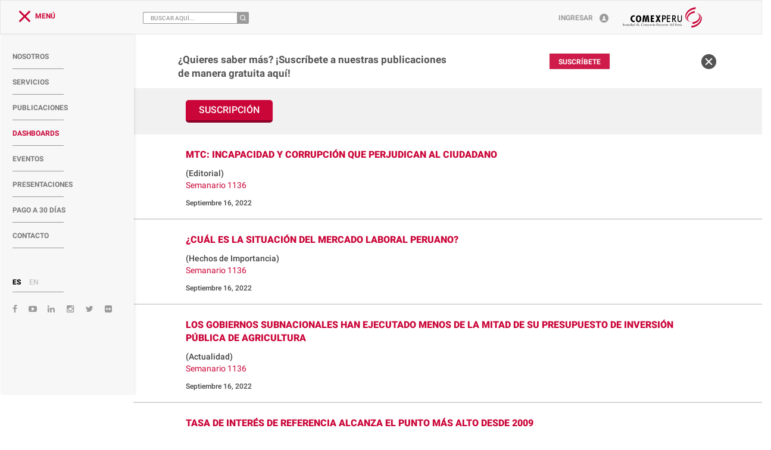

--- FILE ---
content_type: text/html; charset=UTF-8
request_url: https://www.comexperu.org.pe/publicaciones?id=1&publicacion=Semanario&edicion=1136
body_size: 11663
content:
<!DOCTYPE html>
<!--[if IE 8]> <html lang="en" class="ie8 no-js"> <![endif]-->
<!--[if IE 9]> <html lang="en" class="ie9 no-js"> <![endif]-->
<!--[if !IE]><!-->
  <html lang="en">
  <head><!-- BEGIN HEAD -->
  <meta charset="utf-8" />
  <title>ComexPerú - Sociedad de Comercio Exterior del Perú</title>
  <!-- D.S. viewport -->
  <meta name="viewport" content="width=device-width, initial-scale=1.0">
  <!-- fin D.S. viewport -->
  <meta http-equiv="X-UA-Compatible" content="IE=edge">
  <meta http-equiv="Content-Type" content="text/html; charset=UTF-8"/>
  <meta name="robots" content="index, follow">
  <meta name="description" content="Información sobre los mejores Foros y Cumbres Empresariales del año organizadas por COMEXPERÚ">
  <meta name="keywords" content="seminarios, cumbres, peru, economía, comercio, comercio exterior, ComexPerú">
  <!-- Agregado por Eder 11112023 -->
  <meta name="DC.title" lang="es" content="COMEX - Sociedad de Comercio Exterior del Perú - Inicio"/>
  <meta property="og:site_name" content="COMEXPERU - Sociedad de Comercio Exterior del Perú">
  <meta content="width=device-width, initial-scale=1" name="viewport"/>
  <meta content="author" name="Studio Tigres"/>
  <meta content="c8Xj2zWdNkcRM3U7nVdFryr7JHm93nEeoZCaBzyg" name="csrf-token" />
  <link rel="sitemap" type="application/xml" title="Sitemap" href="/sitemap.xml" />
  <!-- compartir articulos -->
  <meta property="og:type" content="website" />
  <meta property="og:url" content="https://www.comexperu.org.pe" />
  <meta property="og:title" content="COMEX - Sociedad de Comercio Exterior del Perú - Inicio" />
  <meta property="og:image" content="" />
  <meta property="og:description" content="ComexPerú es el gremio privado que agrupa a las principales empresas vinculadas al Comercio Exterior en el Perú.">
  <link rel="shortcut icon" href="https://www.comexperu.org.pe/images/favicon.ico" />

  <!-- <link href="https://fonts.googleapis.com/css?family=Roboto:100,300,400,500,700,900" rel="stylesheet"> -->
  <link rel="stylesheet" href="https://cdnjs.cloudflare.com/ajax/libs/animate.css/3.5.2/animate.min.css">
  <!--BEGIN SCRIPTS-->
  <script src="https://www.comexperu.org.pe/assets/global/plugins/jquery.min.js" type="text/javascript"></script>
  <script src="https://www.comexperu.org.pe/assets/global/plugins/jquery-validation/js/jquery.validate.min.js" type="text/javascript"></script>
  <script src="https://www.comexperu.org.pe/js/sweetalert.js" type="text/javascript"></script>
  <script src="https://www.comexperu.org.pe/js/toastr.min.js" type="text/javascript"></script>
  <!--END SCRIPTS-->

  <!--BEGIN CSS PLUGGINS-->
  <link href="https://www.comexperu.org.pe/assets/global/plugins/jquery-ui/jquery-ui.min.css" rel="stylesheet" type="text/css" />
  <link href="https://www.comexperu.org.pe/assets/global/plugins/bootstrap/css/bootstrap.min.css" rel="stylesheet" type="text/css" />
  <link href="https://www.comexperu.org.pe/assets/global/plugins/bootstrap-select/css/bootstrap-select.min.css" rel="stylesheet" type="text/css" />
  <link href="https://www.comexperu.org.pe/assets/global/plugins/font-awesome/css/font-awesome.min.css" rel="stylesheet" type="text/css" />
  <link href="https://www.comexperu.org.pe/css/slick.css" rel="stylesheet" type="text/css" />
  <link href="https://www.comexperu.org.pe/css/slick-theme.css" rel="stylesheet" type="text/css" />
  <link href="https://www.comexperu.org.pe/css/sweetalert.css" rel="stylesheet" type="text/css">
  <link href="https://www.comexperu.org.pe/css/toastr.min.css" rel="stylesheet" type="text/css" />
    <link href="https://www.comexperu.org.pe/css/font.css" rel="stylesheet" type="text/css" />
  <!--END CSS PLUGGINS-->
  <script src="https://cdn.jsdelivr.net/jquery.validation/1.16.0/jquery.validate.min.js"></script>


  <!--BEGIN GLOBAL STYLE-->

  <link href="https://www.comexperu.org.pe/css/style.css?v=1.4" rel="stylesheet" type="text/css" />
  <link href="https://www.comexperu.org.pe/css/main.css" rel="stylesheet" type="text/css" />
  <link href="https://www.comexperu.org.pe/css/footer.css" rel="stylesheet" type="text/css" />
  <link href="https://www.comexperu.org.pe/css/media-queries.css?v=1.2" rel="stylesheet" type="text/css" />
  <link href="https://www.comexperu.org.pe/css/notificacion.css" rel="stylesheet" type="text/css" />
  <!--END GLOBAL STYLE-->

  <!-- PWA -->
    <!-- manifest -->
    <link rel="manifest" href="https://www.comexperu.org.pe/manifest.json">
    <!-- Add to home screen for Safari on iOS -->
    <meta name="apple-mobile-web-app-capable" content="yes">
    <meta name="apple-mobile-web-app-status-bar-style" content="black">
    <meta name="apple-mobile-web-app-title" content="Comex">
    <link rel="apple-touch-icon" href="images/icons/icon-152x152.png">
    <meta name="msapplication-TileImage" content="images/icons/icon-144x144.png">
    <meta name="msapplication-TileColor" content="#2F3BA2">
  <!-- FIN PWA -->
  
<!-- Google Tag Manager -->
<script>(function(w,d,s,l,i){w[l]=w[l]||[];w[l].push({'gtm.start':
new Date().getTime(),event:'gtm.js'});var f=d.getElementsByTagName(s)[0],
j=d.createElement(s),dl=l!='dataLayer'?'&l='+l:'';j.async=true;j.src=
'https://www.googletagmanager.com/gtm.js?id='+i+dl;f.parentNode.insertBefore(j,f);
})(window,document,'script','dataLayer','GTM-W82D9M2');</script>
<!-- End Google Tag Manager -->

<!-- Google tag (gtag.js) -->
<script async src="https://www.googletagmanager.com/gtag/js?id=G-EGDV8QZLJ3"></script>
<script>
  window.dataLayer = window.dataLayer || [];
  function gtag(){dataLayer.push(arguments);}
  gtag('js', new Date());

  gtag('config', 'G-EGDV8QZLJ3');
</script>

 <!-- Google Analytics old 
  <script>
    (function(i,s,o,g,r,a,m){i['GoogleAnalyticsObject']=r;i[r]=i[r]||function(){
    (i[r].q=i[r].q||[]).push(arguments)},i[r].l=1*new Date();a=s.createElement(o),
    m=s.getElementsByTagName(o)[0];a.async=1;a.src=g;m.parentNode.insertBefore(a,m)
    })(window,document,'script','https://www.google-analytics.com/analytics.js','ga');

    ga('create', 'UA-93900272-1', 'auto');
    ga('send', 'pageview');

  </script>
  -->
  <!-- CrazyEgg -->
  <script type="text/javascript" src="//script.crazyegg.com/pages/scripts/0081/0399.js" async="async"></script>
    <script>
    var url = "https://www.comexperu.org.pe";
    var public_key_capcha = "6LfD6HUUAAAAAH6qFTByuP8kUm6tOmI_JS1JCIYS";
  </script>


   <script>
  //  $(function(){
     var isMobile = {
          Android: function() {
              return navigator.userAgent.match(/Android/i);
          },
          BlackBerry: function() {
              return navigator.userAgent.match(/BlackBerry/i);
          },
          iOS: function() {
              return navigator.userAgent.match(/iPhone|iPad|iPod/i);
          },
          Opera: function() {
              return navigator.userAgent.match(/Opera Mini/i);
          },
          Windows: function() {
              return navigator.userAgent.match(/IEMobile/i);
          },
          any: function() {
              return (isMobile.Android() || isMobile.BlackBerry() || isMobile.iOS() || isMobile.Opera() || isMobile.Windows());
          }
      };

      // if(isMobile.any()) {
          // console.log('Esto es un dispositivo móvil, si especificar cuál');
          $(".fab").css('display','none');
          if ('serviceWorker' in navigator) {
            navigator.serviceWorker
                 .register('./service-worker.js')
                 .then(function() { console.log('Service Worker Registered'); });
          }
      // }
  //  });
  </script>

  <script src="https://www.google.com/recaptcha/api.js?onload=CaptchaCallback&render=explicit" async defer></script>
    
  </head> <!-- END HEAD -->
    <body class="fondo-body">
<!-- Google Tag Manager (noscript) -->
<noscript><iframe src="https://www.googletagmanager.com/ns.html?id=GTM-W82D9M2"
height="0" width="0" style="display:none;visibility:hidden"></iframe></noscript>
<!-- End Google Tag Manager (noscript) -->

      <input type="hidden" name="_token" value="c8Xj2zWdNkcRM3U7nVdFryr7JHm93nEeoZCaBzyg"/>
      <div class="header container-fluid col-nopadding">
  <div class="row">
    <div class="col-md-12 col-xs-12 col-noppading">
      <nav class="navbar navbar-default" role="navigation">
        <!--ACTUALIZACIÓN ALTO DEL HEADER (56PX)-->
        <div class="navbar-header" style="height: 56px;">
          <div class="navbar-left">
            <button type="button" id="menu-toggle" class="navbar-toggle navbar-left btn-menu toggle" title="menu">
              <span class="sr-only">Toggle navigation</span>
              <span class="menu-label">MENÚ</span>
              <span class="icon-bar bar-one"></span>
              <span class="icon-bar bar-two"></span>
              <span class="icon-bar bar-three"></span>
            </button>
            <div class="search-box">
              <div class="input-group-btn">
                <div class="input-group">
                  <input type="text" class="form-control home-input-search" placeholder="BUSCAR AQUÍ..." name="busqueda" id="input_busqueda">
                  <span class="input-group-btn">
                    <button class="btn btn-secondary btn-lupa-cont realizar-busqueda" type="button"><img src="https://www.comexperu.org.pe/images/icons/lupa.png" alt="Lupa Icono"></button>
                  </span>
                </div>
              </div>
            </div>
          </div>


          <div class="navbar-right">
            <div class="form-login-cont hidden-xs">
                        <form class="form-horizontal" role="form" method="POST" action="https://www.comexperu.org.pe/login">
              <input type="hidden" name="_token" value="c8Xj2zWdNkcRM3U7nVdFryr7JHm93nEeoZCaBzyg">
                    <span data-toggle="" data-parent="#menu-group-8" href="#sub-item-12" class="menu-login" id="titulo">
                      Ingresar
                      <img src="https://www.comexperu.org.pe/images/usuario.png" alt="Login Icono" class="img-login">
                    </span>
                    <ul class="collapse formulario list-unstyled dropdown-menu" id="sub-item-12">
                        <li class="">
                                                    
                          <div class="margen-input1  ">
                            
                            <input type="text" id="login" name="login" value="" class="login-input" placeholder="USUARIO">
                                                      </div>
                          <div class="margen-input3 ">
                            <input type="password" class="pass-input" id="password" name="password" placeholder="CONTRASEÑA">
                                                      </div>
                          <div class="margen-input2 col-md-12">
                              <div class="col-md-12">
                                  <div class="checkbox">
                                      <label>
                                          <input type="checkbox" name="remember" > Recordarme
                                      </label>
                                  </div>
                              </div>
                          </div>
                          <div class="cont-preguntar">
                            
                            <div class="btn-ingresar-container">
                              <button type="submit" class="btn-ingresar">Ingresar</button>
                            </div>
                          </div>
                        </li>
                    </ul>
              </form>
                        </div>
            <div class="logo-container">
              <a class="link-logo" href="https://www.comexperu.org.pe"><img src="https://www.comexperu.org.pe/../images/logo-nuevo.svg" alt="Comex Logo" class="img-responsive comex-logo-color"></a>
            </div>

          </div>
          
        </div>
        <!-- Sidebar -->
        <div id="sidebar-wrapper" class="sidebar-wrapper ">
          <div class="sidebar-nav nav">
            <div class="contenido-menu">
              <!-- <div class="logo-container">
                <a class="link-logo" href="https://www.comexperu.org.pe"><img src="https://www.comexperu.org.pe/images/logo-nuevo.svg" alt="Comex Logo" class="img-responsive comex-logo-color"></a>
              </div> -->
              <ul class="nav navbar-nav navbar-links">
                <li><a class="lista-menu-links" href="https://www.comexperu.org.pe/nosotros">NOSOTROS</a></li>
                <li><a class="lista-menu-links" href="https://www.comexperu.org.pe/servicios">SERVICIOS</a></li>
                <li><a class="lista-menu-links" href="https://www.comexperu.org.pe/articulos">PUBLICACIONES</a></li>
                <li><a class="lista-menu-links" href="https://www.comexperu.org.pe/dashboards"><div id="blink">DASHBOARDS</div></a></li>  
                

                <!-- ul class="nav navbar-nav navbar-links">
                    <li><a class="lista-menu-links" href="#" target="_blank">Reporte de Mype</a></li>
                    <li><a class="lista-menu-links" href="#" target="_blank">Reporte de Turismo</a></li>
                    <li><a class="lista-menu-links" href="#" target="_blank">Reporte Laboral</a></li>
                  </ul -->      
                            

                <li><a class="lista-menu-links" href="https://www.comexperu.org.pe/eventos">EVENTOS</a></li>
                <li><a class="lista-menu-links" href="https://www.comexperu.org.pe/foro">PRESENTACIONES</a></li>
                <li><a class="lista-menu-links" href="https://www.comexperu.org.pe/pago30dias">PAGO A 30 DÍAS</a></li>
                <!--<li><a id="btnContacto" data-toggle="modal" data-target="#ModalContacto" class="lista-menu-links menu-penultimo" href="#">CONTACTO</a></li>-->
                <li><a id="btnContacto" data-toggle="modal" data-target="#ModalContact" class="lista-menu-links menu-penultimo" href="#">CONTACTO</a></li>
              </li>
                <!-- RETIRAR BLOG DEL NAVEGADOR LATERAL
                <li><a class="lista-menu-links menu-ultimo" href="https://semanariocomexperu.wordpress.com/" target="_blank">BLOG</a></li>
                -->

              </ul>
              <ul class="nav navbar-nav navbar-login">
                <!-- input buscador -->
                <li>
                      <div class="search-box form-menu-responsive">
                        <div class="input-group-btn">
                          <div class="input-group">
                            <input type="text" class="form-control home-input-search" placeholder="BUSCAR AQUÍ..." name="busqueda" id="input_busqueda_resp">
                            <span class="input-group-btn">
                              <button class="btn btn-secondary btn-lupa-cont realizar-busqueda" type="button"><img src="https://www.comexperu.org.pe/images/icons/lupa.png" alt="Lupa Icono"></button>
                            </span>
                          </div>
                        </div>
                      </div>
                </li>
                <!-- input suscripcion-->
                <li>
                  <div class="search-box form-menu-responsive">
                    <form role="form form-horizontal" method="POST" action="https://www.comexperu.org.pe/subscription">
                      <input type="hidden" name="_token" value="c8Xj2zWdNkcRM3U7nVdFryr7JHm93nEeoZCaBzyg">
                      <div class="input-group-btn">
                        <div class="input-group">
                          <input type="text" class="form-control home-input-search" placeholder="CORREO" name="email" required>
                          <span class="input-group-btn">
                            <button class="btn btn-secondary btn-lupa-cont" type="submit"><i class="fa fa-envelope-o" aria-hidden="true"></i></button>
                          </span>
                        </div>
                      </div>
                    </form>
                  </div>
                </li>
              </ul>
                            <ul class="nav navbar-nav navbar-login">
                <li class="link-login">
                  <a href="#collapseExample" type="button" id="login-toggle" class="form-horizontal-responsive" data-toggle="dropdown">
                    <span class="menu-login" id="titulo">
                      <img src="https://www.comexperu.org.pe/images/usuario-white.png" alt="Login Icono" class="img-login">
                      LOGIN
                    </span>
                  </a>
                </li>
              </ul>
                                          <ul class="nav navbar-nav navbar-languages">
                <li>
                  <p class="navbar-btn"><a class="btn-esp lang-selection active" data-lang="es">ES</a></p>
                </li>
                <li>
                  <p class="navbar-btn"><a class="btn-eng lang-selection" data-lang="en">EN</a></p>
                </li>
              </ul>
              <ul class="nav navbar-nav navbar-socialmedia">
                <li>
                  <p class="navbar-btn"><a class="btn-facebook" href="https://www.facebook.com/comexperu" target="_blank"><i class="fa fa-facebook" aria-hidden="true"></i></a></p>
                </li>
                <li>
                  <p class="navbar-btn"><a class="btn-youtube" href="https://www.youtube.com/user/comexperutv" target="_blank"><i class="fa fa-youtube-play" aria-hidden="true"></i></a></p>
                </li>
                <li>
                  <p class="navbar-btn"><a class="btn-facebook" href="https://www.linkedin.com/company/comexper%C3%BA" target="_blank"><i class="fa fa-linkedin" aria-hidden="true"></i></a></p>
                </li>
                <li>
                  <p class="navbar-btn"><a class="btn-facebook" href="https://www.instagram.com/comexperu/" target="_blank"><i class="fa fa-instagram" aria-hidden="true"></i></a></p>
                </li>
                <li>
                  <p class="navbar-btn"><a class="btn-facebook" href="https://twitter.com/comexperu" target="_blank"><i class="fa fa-twitter" aria-hidden="true"></i></a></p>
                </li>
                <li class="btn-linkedin-cont">
                  <p class="navbar-btn"><a class="btn-flickr" href="https://www.flickr.com/photos/comexperu/" target="_blank"><i class="fa fa-flickr" aria-hidden="true"></i></a></p>
                </li>
                <li><a class="lista-menu-links menu-ultimo" ></a></li>
                <li><a class="lista-menu-links menu-ultimo" ></a></li>
                <li><a class="lista-menu-links menu-ultimo" ></a></li>
                <li><a class="lista-menu-links menu-ultimo" ></a></li>
                <li><a class="lista-menu-links menu-ultimo" ></a></li>
                <li><a class="lista-menu-links menu-ultimo" ></a></li>
                <li><a class="lista-menu-links menu-ultimo" ></a></li>
                <li><a class="lista-menu-links menu-ultimo" ></a></li>
                <li><a class="lista-menu-links menu-ultimo" ></a></li>
                <li><a class="lista-menu-links menu-ultimo" ></a></li>
                <li><a class="lista-menu-links menu-ultimo" ></a></li>
                <li><a class="lista-menu-links menu-ultimo" ></a></li>
                <li><a class="lista-menu-links menu-ultimo" ></a></li>
                <li><a class="lista-menu-links menu-ultimo" ></a></li>
                <li><a class="lista-menu-links menu-ultimo" ></a></li>
                <li><a class="lista-menu-links menu-ultimo" ></a></li>
                <li><a class="lista-menu-links menu-ultimo" ></a></li>
                <li><a class="lista-menu-links menu-ultimo" ></a></li>
                <li><a class="lista-menu-links menu-ultimo" ></a></li>
                <li><a class="lista-menu-links menu-ultimo" ></a></li>
                <li><a class="lista-menu-links menu-ultimo" ></a></li>
                <li><a class="lista-menu-links menu-ultimo" ></a></li>
                <li><a class="lista-menu-links menu-ultimo" ></a></li>
                <li><a class="lista-menu-links menu-ultimo" ></a></li>
                <li><a class="lista-menu-links menu-ultimo" ></a></li>
                <li><a class="lista-menu-links menu-ultimo" ></a></li>
                <li><a class="lista-menu-links menu-ultimo" ></a></li>

              </ul>
            </div>
                        <div class="formulario-container-responsive">
              <form class="hidden-sm hidden-lg hidden-md form-login-responsive" role="form" method="POST" action="https://www.comexperu.org.pe/login" id="collapseExample">
                <input type="hidden" name="_token" value="c8Xj2zWdNkcRM3U7nVdFryr7JHm93nEeoZCaBzyg">
                <ul class="collapse formulario list-unstyled dropdown-menu" id="sub-item-12">
                  <span class="menu-login menu-login-responsive" id="titulo">
                    <img src="https://www.comexperu.org.pe/images/usuario-white.png" alt="Login Icono" class="img-login">
                    LOGIN
                  </span>
                    <li class="">

                      <div class="margen-input1  ">
                                                <input type="text" id="login" name="login" class="input-login-responsive" value="" placeholder="USUARIO">

                                              </div>
                      <div class="margen-input1 ">
                        <input type="password" class="" id="password" name="password" placeholder="CONTRASEÑA">
                                              </div>
                      <div class="margen-input1 col-md-12">
                          <div class="col-md-12">
                              <div class="checkbox checkbox-responsive">
                                  <label>
                                      <input type="checkbox" name="remember" > Recordarme
                                  </label>
                              </div>
                          </div>
                      </div>
                      <div class="cont-preguntar">
                        
                        <div class="btn-ingresar-container">
                          <button type="submit" class="btn-ingresar">Ingresar</button>
                        </div>
                        
                      </div>
                    </li>
                </ul>
              </form>
            </div>
                    </div>
        </div>
      </nav>
    </div>
  </div>
</div>
<script>
  $(document).on('click', '.realizar-busqueda', function(){
    var str = "Ningún resultado";
    console.log('esperando---dasdas');
    var busq=$('#input_busqueda').val();
    var ruta = '';
    var strruta ='';
    if(ruta=='en'){
      strruta = '/en';
    }
    if(busq !=""){
      location.href = url + strruta+'/busquedageneral?busqueda=' + $('#input_busqueda').val();
    }else{
      $('#input_busqueda').attr('placeholder',str);
    }
  });

  $('#input_busqueda').keypress(function(e){
        if(e.which == 13){
            $('.realizar-busqueda').click();
        }
    });
</script>

<!--FUNCION TEXTO QUE PARPADEA-->
<script type="text/javascript">
  window.setInterval (BlinkIt, 400);
  var color = "#ca0538";

  function BlinkIt () {
    var blink = document.getElementById ("blink");
    color = (color == "#ffffff")? "#ca0538" : "#ffffff";
    blink.style.color = color;    
    //blink.style.fontSize='13px';
    }
</script>

<script>
  $(document).on('click', '.realizar-busqueda', function(){
    var str = "Ningún resultado";

    var busq=$('#input_busqueda_resp').val();
    var ruta = '';

    var strruta ='';
    if(ruta=='en'){
      strruta = '/en';
    }
    if(busq !=""){
      location.href = url + strruta+'/busquedageneral?busqueda=' + $('#input_busqueda_resp').val();
    }else{
      $('#input_busqueda_resp').attr('placeholder',str);
    }

  });

  $('#input_busqueda_resp').keypress(function(e){
        if(e.which == 13){
            $('.realizar-busqueda').click();
        }
    });
</script>
  <script>
    $('.lang-selection').removeClass('active');
    $('.btn-esp').addClass('active');
  </script>

        <div class="wrapper" id="wrapper">
          <!-- Page content -->
          <div id="page-content-wrapper" class="page-content-wrapper">
            <div class="page-content" id="page-content">
              <div class="container-fluid col-nopadding">
                <div class="contenido">
                      <!--boletin-->
                      <div class="row hidden-sm hidden-xs" >
                        <div class="col-md-12 col-xs-12 col-nopadding">
                                                    <div class="boletin" id="boletinD">
                            <div class="col-md-1 hidden-sm col-nopadding"></div>                                                        
                            <div id="subcriptionHere" class="col-md-10 col-nopadding boletin-container">
                              <p class="aviso-boletin">¿Quieres saber más? ¡Suscríbete a nuestras publicaciones de manera gratuita aquí!</p>
                              <div class="search-box">
                                <form id="sendingSubscription" class="form-horizontal" role="form" method="POST" action="https://www.comexperu.org.pe/subscription">
                                  <input type="hidden" name="_token" value="c8Xj2zWdNkcRM3U7nVdFryr7JHm93nEeoZCaBzyg">
                                  <input id="subscriptionEmail" class="form-control home-input-search filtro-central hidden" placeholder="CORREO" pattern="[^@\s]+@[^@\s]+\.[^@\s]+"  name="email">
                                </form>
                                <div class="input-group-btn">
                                  <div class="input-group">
                                      <button id="submitButton" class="btn btn-secondary fondo-rojo border-cero" data-toggle="modal" data-target="#ModalSubcription"><span class="text-blanco">SUSCRÍBETE</span></button>
                                  </div>
                                </div>                                
                              </div>
                              <img src="https://www.comexperu.org.pe/images/close.png" alt="Botón Close" class="icon-boletin">
                            </div>
                            <div id="subcriptionGracias" class="col-md-12 col-xs-12 col-nopadding hidden">
                              <div class="col-md-10 col-nopadding boletin-container">
                                <p class="aviso-boletin">Gracias por tu suscripción!</p>
                              </div>
                              <div class="col-md-2 col-nopadding col-boletin">
                                <img src="https://www.comexperu.org.pe/images/close.png" alt="Botón Close" class="icon-boletin">
                              </div>
                            </div>
                            
                            <div class="col-md-1 hidden-sm col-nopadding"></div>
                          </div>
                                                  </div>
                      </div>
                      <!--boletin-->
                        <div class="container-comex">
    <div class="lista-publicaciones-cont">
      <div class="row row-nomargin cont-subcripcion">
        <div class="col-md-12 col-nopadding">
          <div class="col-md-1 col-sm-1 hidden-xs col-nopadding"></div>
          <div class="col-md-9 col-sm-9 col-xs-12 col-nopadding cont-subcripcion-elem">
                                          <button type="button" name="button" class="btn-subscripcion" data-toggle="modal" data-target="#modalSuscripcion">SUSCRIPCIÓN</button>
                        </div>
          <div class="col-md-2 col-sm-2 hidden-xs col-nopadding"></div>
        </div>
      </div>
      <div class="pagination-box" align="center" style="width: 100%">
        
      </div>
      <div class="publicaciones-cont">
                <div class="row row-nomargin row-publicacion">
          <div class="col-md-12 col-nopadding">
            <div class="col-md-1 col-sm-1 hidden-xs col-nopadding"></div>
            <div class="col-md-10 col-sm-10 col-xs-12 col-nopadding">
              <div class="cont-publication-elem">
                                <a href="https://www.comexperu.org.pe/articulo/mtc-incapacidad-y-corrupcion-que-perjudican-al-ciudadano">
                  <p class="red">
                    MTC: INCAPACIDAD Y CORRUPCIÓN QUE PERJUDICAN AL CIUDADANO
                  </p>
                </a>

                <p class="Contenido-Publicac">
                                    <span class="Contenido-Publicac2">
                    (Editorial)
                  </span>
                  <br>
                                    <a href="https://www.comexperu.org.pe/publicaciones?id=1&amp;publicacion=Semanario&amp;edicion=1136" class="Contenido-Publicac">
                    <span>Semanario  1136</span>
                  </a></p>
                <small>Septiembre 16, 2022</small>

              </div>
            </div>
            <div class="col-md-1 col-sm-1 hidden-xs col-nopadding"></div>
          </div>
        </div>
                <div class="row row-nomargin row-publicacion">
          <div class="col-md-12 col-nopadding">
            <div class="col-md-1 col-sm-1 hidden-xs col-nopadding"></div>
            <div class="col-md-10 col-sm-10 col-xs-12 col-nopadding">
              <div class="cont-publication-elem">
                                <a href="https://www.comexperu.org.pe/articulo/cual-es-la-situacion-del-mercado-laboral-peruano">
                  <p class="red">
                    ¿CUÁL ES LA SITUACIÓN DEL MERCADO LABORAL PERUANO?
                  </p>
                </a>

                <p class="Contenido-Publicac">
                                    <span class="Contenido-Publicac2">
                    (Hechos de Importancia)
                  </span>
                  <br>
                                    <a href="https://www.comexperu.org.pe/publicaciones?id=1&amp;publicacion=Semanario&amp;edicion=1136" class="Contenido-Publicac">
                    <span>Semanario  1136</span>
                  </a></p>
                <small>Septiembre 16, 2022</small>

              </div>
            </div>
            <div class="col-md-1 col-sm-1 hidden-xs col-nopadding"></div>
          </div>
        </div>
                <div class="row row-nomargin row-publicacion">
          <div class="col-md-12 col-nopadding">
            <div class="col-md-1 col-sm-1 hidden-xs col-nopadding"></div>
            <div class="col-md-10 col-sm-10 col-xs-12 col-nopadding">
              <div class="cont-publication-elem">
                                <a href="https://www.comexperu.org.pe/articulo/los-gobiernos-subnacionales-han-ejecutado-menos-de-la-mitad-de-su-presupuesto-de-inversion-publica-de-agricultura">
                  <p class="red">
                    LOS GOBIERNOS SUBNACIONALES HAN EJECUTADO MENOS DE LA MITAD DE SU PRESUPUESTO DE INVERSIÓN PÚBLICA DE AGRICULTURA
                  </p>
                </a>

                <p class="Contenido-Publicac">
                                    <span class="Contenido-Publicac2">
                    (Actualidad)
                  </span>
                  <br>
                                    <a href="https://www.comexperu.org.pe/publicaciones?id=1&amp;publicacion=Semanario&amp;edicion=1136" class="Contenido-Publicac">
                    <span>Semanario  1136</span>
                  </a></p>
                <small>Septiembre 16, 2022</small>

              </div>
            </div>
            <div class="col-md-1 col-sm-1 hidden-xs col-nopadding"></div>
          </div>
        </div>
                <div class="row row-nomargin row-publicacion">
          <div class="col-md-12 col-nopadding">
            <div class="col-md-1 col-sm-1 hidden-xs col-nopadding"></div>
            <div class="col-md-10 col-sm-10 col-xs-12 col-nopadding">
              <div class="cont-publication-elem">
                                <a href="https://www.comexperu.org.pe/articulo/tasa-de-interes-de-referencia-alcanza-el-punto-mas-alto-desde-2009">
                  <p class="red">
                    TASA DE INTERÉS DE REFERENCIA ALCANZA EL PUNTO MÁS ALTO DESDE 2009
                  </p>
                </a>

                <p class="Contenido-Publicac">
                                    <span class="Contenido-Publicac2">
                    (Economía)
                  </span>
                  <br>
                                    <a href="https://www.comexperu.org.pe/publicaciones?id=1&amp;publicacion=Semanario&amp;edicion=1136" class="Contenido-Publicac">
                    <span>Semanario  1136</span>
                  </a></p>
                <small>Septiembre 16, 2022</small>

              </div>
            </div>
            <div class="col-md-1 col-sm-1 hidden-xs col-nopadding"></div>
          </div>
        </div>
                <div class="row row-nomargin row-publicacion">
          <div class="col-md-12 col-nopadding">
            <div class="col-md-1 col-sm-1 hidden-xs col-nopadding"></div>
            <div class="col-md-10 col-sm-10 col-xs-12 col-nopadding">
              <div class="cont-publication-elem">
                                <a href="https://www.comexperu.org.pe/articulo/desaceleracion-economica-en-europa-como-afecta-esto-al-comercio-mundial">
                  <p class="red">
                    DESACELERACIÓN ECONÓMICA EN EUROPA. ¿CÓMO AFECTA ESTO AL COMERCIO MUNDIAL?
                  </p>
                </a>

                <p class="Contenido-Publicac">
                                    <span class="Contenido-Publicac2">
                    (Comercio Exterior)
                  </span>
                  <br>
                                    <a href="https://www.comexperu.org.pe/publicaciones?id=1&amp;publicacion=Semanario&amp;edicion=1136" class="Contenido-Publicac">
                    <span>Semanario  1136</span>
                  </a></p>
                <small>Septiembre 16, 2022</small>

              </div>
            </div>
            <div class="col-md-1 col-sm-1 hidden-xs col-nopadding"></div>
          </div>
        </div>
              </div>
      <div class="pagination-box" align="center" style="width: 100%">
        
      </div>
    </div>

    <div class="modal-suscripcion-cont">
      <!-- Modal subscripcion-->
      <div class="modal fade" id="modalSuscripcion" tabindex="-1" role="dialog" aria-labelledby="exampleModalLabel" aria-hidden="true">
        <div class="modal-dialog" role="document">
          <div class="modal-content">
            <div class="modal-body">
              <form id="inscrip-form" action="https://www.comexperu.org.pe/subscriptionpublication" method="POST" style="display:block;">
                  <input type="hidden" name="_token" value="c8Xj2zWdNkcRM3U7nVdFryr7JHm93nEeoZCaBzyg">
                                                    <div class="titulo-contacto">SUSCRIPCIÓN</div>
                <div class="cont-parrafocontc">
                  <p class="parrafo-contacto">
                  Para recibir información SEMANARIO debe llenar los siguientes datos.
                  </p>
                </div>
                <input type="hidden" name="id_publicacion" value="1"/>
                <div class="row form-contacto row-nomargin">
                  <div class="col-md-2 col-sm-3 col-xs-12 col-nopadding">
                    <label class="label-contacto">Nombre*</label>
                  </div>
                  <div class="col-md-10 col-sm-9 col-xs-12 col-nopadding">
                    <input type="text" class="input-contacto nameC" name="nombre">
                  </div>
                </div>
                <div class="row form-contacto row-nomargin">
                  <div class="col-md-2 col-sm-3 col-xs-12 col-nopadding">
                    <label class="label-contacto">Email*</label>
                  </div>
                  <div class="col-md-10 col-sm-9 col-xs-12 col-nopadding">
                    <input type="text" class="input-contacto emailC" pattern="[^@\s]+@[^@\s]+\.[^@\s]+" name="email">
                  </div>
                </div>
                <div class="row form-contacto row-nomargin">
                  <div class="col-md-2 col-sm-3 col-xs-12 col-nopadding">
                    <label class="label-contacto">Empresa*</label>
                  </div>
                  <div class="col-md-10 col-sm-9 col-xs-12 col-nopadding">
                    <input type="text" class="input-contacto empresaC" name="empresa">
                  </div>
                </div>
                <div class="row form-contacto row-nomargin">
                  <div class="col-md-2 col-sm-3 col-xs-12 col-nopadding">
                    <label class="label-contacto">Cargo*</label>
                  </div>
                  <div class="col-md-10 col-sm-9 col-xs-12 col-nopadding">
                    <input type="text" class="input-contacto cargoC" name="cargo">
                  </div>
                </div>
                <div class="row form-contacto row-nomargin">
                  <div class="col-md-2 col-sm-3 col-xs-12 col-nopadding">
                    <label class="label-contacto">Teléfono</label>
                  </div>
                  <div class="col-md-10 col-sm-9 col-xs-12 col-nopadding">
                    <input type="text" class="input-contacto phoneC" name="telefono">
                  </div>
                </div>

                <div class="row row-nomargin padbo20">
                  <div class="col-md-2 col-sm-3 col-xs-12 col-nopadding">
                    <label class="label-contacto">Código de validación*</label>
                  </div>
                  <div class="col-md-10 col-sm-9 col-xs-12">
                    <div id="RecaptchaPublicacion"></div>
                    <input type="hidden" class="hiddenRecaptchaPublicacion required" name="hiddenRecaptchaPublicacion" id="hiddenRecaptchaPublicacion">
                  </div>
                </div>
                <div class="row row-nomargin padbo20">
                  <div class="col-md-12 col-nopadding d-flex">
                    <span class="parrafo-contacto pdr d-flex-son"> Autorizo a ComexPerú utilizar mis datos personales, así como que los comparta, ceda o transfiera a terceros.</span>
                    <div class="">
                      <input class="terminos-contacto" type="radio" name="datos_accept" data-error="#errDatosAcceptPub" value="1"/><span class="parrafo-contacto"> Sí &nbsp;&nbsp;</span>
                      <br class="br-movil"><input class="terminos-contacto padlef15" type="radio" name="datos_accept" data-error="#errDatosAcceptPub" value="0"/><span class="parrafo-contacto"> No </span>
                    </div>
                  </div>
                  <div class="col-md-12 col-nopadding">
                    <span id="errDatosAcceptPub"></span>
                  </div>
                </div>
                <div class="row row-nomargin padbo20">
                  <div class="col-md-12 col-nopadding d-flex">
                    <span class="parrafo-contacto pdr"> Autorizo a ComexPerú publicar fotos y/o videos donde figure mi imagen para fines relacionados a la difusión de sus eventos.</span>
                    <input class="terminos-contacto" type="checkbox" name="imagen_accept" data-error="#errImgAcceptPub"/>
                  </div>
                  <div class="col-md-12 col-nopadding">
                    <span id="errImgAcceptPub"></span>
                  </div>
                </div>
                <div class="form-botones">
                  <button type="submit" class="btn btn-enviar">Enviar</button>
                  <span type="button" class="btn btn-reset limpiar hidden-xs" onclick="reset_1()">Reset</span>
                  <button data-dismiss="modal" class="btn btn-cancelar">Cancelar</button>
                </div>
                <div class="cont-line hidden-xs"><div class="line-contacto"></div></div>
                <p class="direccion-contacto hidden-xs">Bartolomé Herrera 254, Lima 18. Lima-Perú </p>
                <p class="direccion-contacto hidden-xs">Teléfono: (511) 625-7700 / Fax: (511) 625-7701</p>
              </form>
            </div>
          </div>
        </div>
      </div>
    </div>

    <!--  Another Modal subscripcion-->
    <div class="modal-suscripcion-cont">
      <div class="modal fade" id="modalSuscripcionRevista" tabindex="-1" role="dialog" aria-labelledby="exampleModalLabel" aria-hidden="true">
        <div class="modal-dialog" role="document">
          <div class="modal-content">
            <div class="modal-body">
              <form id="inscription_negocios_form" action="https://www.comexperu.org.pe/subscriptionnegocios" method="POST" style="display:block;">
                  <input type="hidden" name="_token" value="c8Xj2zWdNkcRM3U7nVdFryr7JHm93nEeoZCaBzyg">
                                                    <div class="titulo-contacto">SUSCRIPCIÓN</div>
                <div class="cont-parrafocontc">
                  <p class="parrafo-contacto">
                    Para recibir la revista Negocios Internacionales debe llenar los siguientes datos.
                  </p>
                </div>
                <div class="row form-contacto row-nomargin">
                  <div class="col-md-2 col-sm-3 col-xs-12 col-nopadding">
                    <label class="label-contacto">Nombre*</label>
                  </div>
                  <div class="col-md-10 col-sm-9 col-xs-12 col-nopadding">
                    <input type="text" class="input-contacto nameC" name="name">
                  </div>
                </div>
                <div class="row form-contacto row-nomargin">
                  <div class="col-md-2 col-sm-3 col-xs-12 col-nopadding">
                    <label class="label-contacto">Cargo*</label>
                  </div>
                  <div class="col-md-10 col-sm-9 col-xs-12 col-nopadding">
                    <input type="text" class="input-contacto cargoC" name="position">
                  </div>
                </div>
                <div class="row form-contacto row-nomargin">
                  <div class="col-md-2 col-sm-3 col-xs-12 col-nopadding">
                    <label class="label-contacto">Empresa*</label>
                  </div>
                  <div class="col-md-10 col-sm-9 col-xs-12 col-nopadding">
                    <input type="text" class="input-contacto empresaC" name="institution">
                  </div>
                </div>
                <div class="row form-contacto row-nomargin">
                  <div class="col-md-2 col-sm-3 col-xs-12 col-nopadding">
                    <label class="label-contacto">Dirección*</label>
                  </div>
                  <div class="col-md-10 col-sm-9 col-xs-12 col-nopadding">
                    <input type="text" class="input-contacto direccionPersonalC" name="address">
                  </div>
                </div>
                <div class="row form-contacto row-nomargin">
                  <div class="col-md-2 col-sm-3 col-xs-12 col-nopadding">
                    <label class="label-contacto">Dirección de la Institución</label>
                  </div>
                  <div class="col-md-10 col-sm-9 col-xs-12 col-nopadding">
                    <input type="text" class="input-contacto direccionInstitucionC" name="address_institution">
                  </div>
                </div>
                <div class="row form-contacto row-nomargin">
                  <div class="col-md-2 col-sm-3 col-xs-12 col-nopadding">
                    <label class="label-contacto">RUC</label>
                  </div>
                  <div class="col-md-10 col-sm-9 col-xs-12 col-nopadding">
                    <input type="text" class="input-contacto rucC" name="ruc" maxlength=11 minlength=11>
                  </div>
                </div>
                <div class="row form-contacto row-nomargin">
                  <div class="col-md-2 col-sm-3 col-xs-12 col-nopadding">
                    <label class="label-contacto">Teléfono*</label>
                  </div>
                  <div class="col-md-10 col-sm-9 col-xs-12 col-nopadding">
                    <input type="text" class="input-contacto phoneC" name="phone">
                  </div>
                </div>
                <div class="row form-contacto row-nomargin">
                  <div class="col-md-2 col-sm-3 col-xs-12 col-nopadding">
                    <label class="label-contacto">Fax</label>
                  </div>
                  <div class="col-md-10 col-sm-9 col-xs-12 col-nopadding">
                    <input type="text" class="input-contacto faxC" name="fax">
                  </div>
                </div>
                <div class="row form-contacto row-nomargin">
                  <div class="col-md-2 col-sm-3 col-xs-12 col-nopadding">
                    <label class="label-contacto">Email*</label>
                  </div>
                  <div class="col-md-10 col-sm-9 col-xs-12 col-nopadding">
                    <input type="email" class="input-contacto emailC" pattern="[^@\s]+@[^@\s]+\.[^@\s]+" name="email">
                  </div>
                </div>
                <div class="row form-contacto row-nomargin">
                  <div class="col-md-2 col-sm-3 col-xs-12 col-nopadding">
                    <label class="label-contacto">Suscripción*</label>
                  </div>
                  <div class="col-md-10 col-sm-9 col-xs-12 col-nopadding">
                    <div class=" checkbox-cont">
                      <div class="anual-cont">
                          <p>Anual (12 números)</p>
                          <div class="radio">
                            <label><input type="radio" value="1" name="radio" required>Perú<span class="black"> US$ 150</span></label>
                          </div>
                          <div class="radio">
                            <label><input type="radio" value="2" name="radio">Otros latinoamérica<span class="black"> US$ 170</span></label>
                          </div>
                          <div class="radio">
                            <label><input type="radio" value="3" name="radio">Otros continentes<span class="black"> US$ 180</span></label>
                          </div>
                        <p>Semestral (6 números)</p>
                          <div class="radio">
                            <label><input type="radio" value="4" name="radio">Perú <span class="black">US$ 80</span></label>
                          </div>
                          <div class="radio">
                            <label><input type="radio" value="5" name="radio">Otros latinoamérica<span class="black"> US$ 100</span></label>
                          </div>
                          <div class="radio">
                            <label><input type="radio" value="6" name="radio">Otros continentes<span class="black"> US$ 110</span></label>
                          </div>
                          <label id="radio-error" class="error" for="radio"></label>
                      </div>
                    </div>
                  </div>
                </div>
                <div class="row row-nomargin padbo20">
                  <div class="col-md-2 col-sm-3 col-xs-12 col-nopadding">
                    <label class="label-contacto">Código de validación*</label>
                  </div>
                  <div class="col-md-10 col-sm-9 col-xs-12">
                    <div id="RecaptchaRevista"></div>
                    <input type="hidden" class="hiddenRecaptchaRevista required" name="hiddenRecaptchaRevista" id="hiddenRecaptchaRevista">
                  </div>
                </div>

                <div class="row row-nomargin padbo20">
                  <div class="col-md-12 col-nopadding d-flex">
                    <span class="parrafo-contacto pdr d-flex-son"> Autorizo a ComexPerú utilizar mis datos personales, así como que los comparta, ceda o transfiera a terceros.</span>
                    <div class="">
                      <input class="terminos-contacto" type="radio" name="datos_accept" data-error="#errDatosAcceptRevista" value="1"/><span class="parrafo-contacto"> Sí &nbsp;&nbsp;</span>
                      <br class="br-movil"><input class="terminos-contacto padlef15" type="radio" name="datos_accept" data-error="#errDatosAcceptRevista" value="0"/><span class="parrafo-contacto"> No </span>
                    </div>
                  </div>
                  <div class="col-md-12 col-nopadding">
                    <span id="errDatosAcceptRevista"></span>
                  </div>
                </div>
                <div class="row row-nomargin padbo20">
                  <div class="col-md-12 col-nopadding d-flex">
                    <span class="parrafo-contacto pdr"> Autorizo a ComexPerú publicar fotos y/o videos donde figure mi imagen para fines relacionados a la difusión de sus eventos.</span>
                    <input class="terminos-contacto" type="checkbox" name="imagen_accept" data-error="#errImgAcceptRevista"/>
                  </div>
                  <div class="col-md-12 col-nopadding">
                    <span id="errImgAcceptRevista"></span>
                  </div>
                </div>
                <div class="form-botones">
                  <button type="submit" class="btn btn-enviar">Enviar</button>
                  <span type="button" class="btn btn-reset hidden-xs" onclick="reset()">Reset</span>
                  <button class="btn btn-cancelar" data-dismiss="modal">Cancelar</button>
                </div>
                <div class="cont-line"><div class="line-contacto"></div></div>
                <p class="direccion-contacto">Bartolomé Herrera 254, Lima 18. Lima-Perú </p>
                <p class="direccion-contacto">Teléfono: (511) 625-7700 / Fax: (511) 625-7701</p>
              </form>
            </div>
          </div>
        </div>
      </div>
    </div>
  </div>

  <script>
      var required="*Campo obligatorio.";
      var lettersonly="Por favor, sólo letras.";
      var number="Sólo números.";
      var minlength="Por favor, ingrese por lo menos 8 caracteres.";
      var minlengthdoc="La cantidad de dígitos no corresponde al tipo de documento.";
      var email="Por favor, ingrese correo válido.";
      var alphanumerico="Por favor, sólo letras."+' '+"Sólo números.";
      var customemail="Por favor, ingrese correo válido.";
      var minlengthruc="*Por favor, ingrese 11 caracteres.";
      var maxlengthruc="*Por favor, ingrese 11 caracteres.";
      var must_accept_terms = "*Debe marcar este campo.";
  </script>

  <script src="https://www.comexperu.org.pe/js/servicioslistado.js?v=1.3" type="text/javascript"></script>
                      <!-- Modal contacto -->
<div class="modal fade" id="ModalContacto" tabindex="-1" role="dialog" aria-labelledby="exampleModalLabel" aria-hidden="true">
  <div class="modal-dialog" role="document">
    <div class="modal-content">
      
      <form method="POST" action="https://www.comexperu.org.pe/sendmail" accept-charset="UTF-8" id="myform"><input name="_token" type="hidden" value="c8Xj2zWdNkcRM3U7nVdFryr7JHm93nEeoZCaBzyg">

      <div class="modal-body">

                    <div class="titulo-contacto">CONTACTO</div>
          <div class="cont-parrafocontc">
            <p class="parrafo-contacto">
              Si tiene alguna consulta, por favor complete todos los datos de este formulario y nos contactaremos con usted a la brevedad.
            </p>
          </div>
          <div class="row row-nomargin form-contacto">
            <div class="col-md-2 col-sm-3 col-xs-12 col-nopadding">
              <label class="label-contacto">Nombre</label>
            </div>
            <div class="col-md-10 col-sm-9 col-xs-12 col-nopadding">
              <input type="text" class="input-contacto nameC" name="nombre">
            </div>
          </div>
          <div class="row row-nomargin form-contacto">
            <div class="col-md-2 col-sm-3 col-xs-12 col-nopadding">
              <label class="label-contacto">Teléfono</label>
            </div>
            <div class="col-md-10 col-sm-9 col-xs-12 col-nopadding">
              <input type="text" class="input-contacto phoneC" name="telefono">
            </div>
          </div>
          <div class="row row-nomargin form-contacto">
            <div class="col-md-2 col-sm-3 col-xs-12 col-nopadding">
              <label class="label-contacto">Email</label>
            </div>
            <div class="col-md-10 col-sm-9 col-xs-12 col-nopadding">
              <input type="text" class="input-contacto emailC" name="email">
            </div>
          </div>
          <div class="row row-nomargin form-contacto">
            <div class="col-md-2 col-sm-3 col-xs-12 col-nopadding">
              <label class="label-contacto">Empresa</label>
            </div>
            <div class="col-md-10 col-sm-9 col-xs-12 col-nopadding">
              <input type="text" class="input-contacto compannyC" name="empresa">
            </div>
          </div>
          <div class="row row-nomargin form-contacto">
            <div class="col-md-2 col-sm-3 col-xs-12 col-nopadding">
              <label for="message-text" class="label-contacto">Mensaje</label>
            </div>
            <div class="col-md-10 col-sm-9 col-xs-12 col-nopadding">
              <textarea class="textarea-contacto messageC" name="mensaje"></textarea>
            </div>
          </div>
          <div class="row row-nomargin padbo20">
            <div class="col-md-2 col-sm-3 col-xs-12 col-nopadding">
              <label class="label-contacto">Código de validación*</label>
            </div>
            <div class="col-md-10 col-sm-9 col-xs-12">
              <div id="RecaptchaContacto"></div>
              <input type="hidden" class="hiddenRecaptcha required" name="hiddenRecaptcha" id="hiddenRecaptcha">
            </div>
          </div>
          <div class="row row-nomargin padbo20">
            <div class="col-md-12 col-nopadding d-flex">
              <span class="parrafo-contacto pdr d-flex-son"> Autorizo a ComexPerú utilizar mis datos personales, así como que los comparta, ceda o transfiera a terceros.</span>
              <div class="">
                <input class="terminos-contacto" type="radio" name="datos_accept" data-error=".errDatosAccept" value="1"/><span class="parrafo-contacto"> Sí &nbsp;&nbsp;</span>
                <br class="br-movil"><input class="terminos-contacto padlef15" type="radio" name="datos_accept" data-error=".errDatosAccept" value="0"/><span class="parrafo-contacto"> No </span>
              </div>
            </div>
            <div class="col-md-12 col-nopadding">
              <span class="errDatosAccept"></span>
            </div>
          </div>
          <div class="row row-nomargin padbo20">
            <div class="col-md-12 col-nopadding d-flex">
              <span class="parrafo-contacto pdr"> Autorizo a ComexPerú publicar fotos y/o videos donde figure mi imagen para fines relacionados a la difusión de sus eventos.</span>
              <input class="terminos-contacto" type="checkbox" name="imagen_accept" data-error=".errImgAccept"/>
            </div>
            <div class="col-md-12 col-nopadding">
              <span class="errImgAccept"></span>
            </div>
          </div>

          <div class="form-botones">
            <button type="submit" class="btn btn-enviar">Enviar</button>
            <span type="button" class="btn btn-limpiar limpiar hidden-xs">Limpiar</span>
            <button data-dismiss="modal" class="btn btn-cancelar hidden-lg hidden-md hidden-sm">Cancelar</button>
          </div>
          <div class="cont-line"><div class="line-contacto"></div></div>
          <p class="direccion-contacto">Bartolomé Herrera 254, Lima 18. Lima-Perú </p>
          <p class="direccion-contacto">Teléfono: (511) 625-7700 / Fax: (511) 625-7701</p>
        </form>
      </div>
    </div>
  </div>
</div>

<script type="text/javascript">
  var required="*Campo obligatorio.";
  var lettersonly="Por favor, sólo letras.";
  var number="Sólo números.";
  var minlength="Por favor, ingrese por lo menos 8 caracteres.";
  var email="Por favor, ingrese correo válido.";
  var alphanumerico="Por favor, sólo letras."+' '+"Sólo números.";
  var customemail="Por favor, ingrese correo válido.";
  var must_accept_terms = "*Debe marcar este campo.";
</script>
<script src="https://www.comexperu.org.pe/js/validacion_modal.js?v=1.3" type="text/javascript"></script>
                      <!-- modal -->
                      <div class="modal fade" id="ModalSubcription" tabindex="-1" role="dialog" aria-labelledby="exampleModalLabel" aria-hidden="true">
                        <div class="modal-dialog" role="document;"> <!--style="width: 800px;"-->
                          <div class="modal-content">
                            <!-- div class="modal-body / SE RETIRÓ PARA MEJORAR MODAL-->                                   
                            <div class>
                              <iframe id="subcription" width="540" height="490" 
                              src="https://f028514c.sibforms.com/serve/[base64]" 
                              frameborder="0" scrolling="auto" allowfullscreen style="display: block;margin-left: auto;margin-right: auto;max-width: 100%;"></iframe>
                              <script type="text/javascript"> 
                                var iframe = document.getElementById('subcription');                              
                                var iframewindow= iframe.contentWindow? iframe.contentWindow : iframe.contentDocument.defaultView;
                                if (iframewindow.document.readyState=="complete")
                                {   
                                  var token = $("input[name='_token']").val();
                                  var email = "nuevo"+token+"@gmail.com";
                                  $( "#subscriptionEmail" ).val(email);
                                  $("#submitButton").click(function(ev) {
                                    var form = $("#sendingSubscription");
                                    var url = form.attr('action');
                                    $.ajax({
                                        type: "POST",
                                        url: url,
                                        data: form.serialize(),
                                        success: function(data) {
                                            console.log("Form Submited Successfully");
                                        },
                                        error: function(data) {
                                            console.log("some Error");
                                        }
                                    });
                                  });
                                }    
                              </script>
                            </div>                                  
                          </div>
                        </div>
                      </div>

                        <!-- MODAL CONTACTO BREVO ADD EDER N. 12072023--> 

                      <div class="modal fade" id="ModalContact" tabindex="-1" role="dialog" aria-labelledby="exampleModalLabel" aria-hidden="true">
                        <div class="modal-dialog" role="document;"> <!--style="width: 800px;">--> 
                          <div class="modal-content"> 
                          <!-- div class="modal-body / SE RETIRÓ PARA MEJORAR MODAL-->                                 
                            <div class>
                            <iframe width="540" height="520" src="https://f028514c.sibforms.com/serve/[base64]" frameborder="0" scrolling="auto" allowfullscreen style="display: block;margin-left: auto;margin-right: auto;max-width: 100%;"></iframe>
                              <script type="text/javascript"> 
                                var iframe = document.getElementById('subcription');                              
                                var iframewindow= iframe.contentWindow? iframe.contentWindow : iframe.contentDocument.defaultView;
                                if (iframewindow.document.readyState=="complete")
                                {   
                                  var token = $("input[name='_token']").val();
                                  var email = "nuevo"+token+"@gmail.com";
                                  $( "#subscriptionEmail" ).val(email);
                                  $("#submitButton").click(function(ev) {
                                    var form = $("#sendingSubscription");
                                    var url = form.attr('action');
                                    $.ajax({
                                        type: "POST",
                                        url: url,
                                        data: form.serialize(),
                                        success: function(data) {
                                            console.log("Form Submited Successfully");
                                        },
                                        error: function(data) {
                                            console.log("some Error");
                                        }
                                    });
                                  });
                                }    
                              </script>
                            </div>                                  
                          </div>
                        </div>
                      </div>

                </div>
              </div>
            </div>
          </div>
        </div>

                <div class="homescreen">
          <div class="col-xs-2">
            <img src="images/combined-shape.png" alt="logo icono">
          </div>
          <div class="col-xs-8 contentHome">
          </div>
          <div class="col-xs-2 eliminarEnunciado">
            <p><span class="glyphicon glyphicon-remove"></span></p>
          </div>
        </div>
        

          


          <!-- DESHABILITAR CAMPANA DE NOTIFICACIONES -- Eder Novaro 29032023
            
          <div class="fab fab__push fanotify">
          
            <div class="fab__ripple"></div>
            <img class="fab__image icon-tam-general" src="https://www.comexperu.org.pe/images/push-off.png" alt="Push Notification"/>
          </div>-->
        <div class="toast__container"></div>

      <div class="footer-container">
      <div class="">
  <div class="row prefooter-row">
    <div class="col-md-5 col-xs-4 col-md-offset-2 responsive-imgfo"><img src="https://www.comexperu.org.pe/images/logo-blanco.png" class="img-responsive footer-img hidden-xs" alt="logo-blanco"/></div>
      <div class="col-md-2 col-xs-3 top10 footer-izq-resp">
        <i class="fa fa-mobile fa-lg ico-footer-cel" aria-hidden="true"></i><span class="footer-text">(511) 625 - 7700</span>
      </div>
      <div class="col-md-3 col-xs-4 top10 footer-der-resp">
        <i class="fa fa-envelope-o fa-lg ico-footer-msj" aria-hidden="true"></i><span class="footer-text">comexperu@comexperu.org.pe</span>
      </div>
  </div>
  <div class="row footer-row">
    <div class="col-md-6 col-md-offset-2 col-sm-12 col-xs-12"><p class="footer-text2">COMEXPERÚ - Todos los derechos reservados 2017</p>
      <div class="row">
        <div class="col-md-3 col-sm-6 col-xs-6 footer-text1 col-nopadding">
          <span class="footer-text2">Desarrollado por:</span>
        </div>
        <div class="col-md-9 col-sm-6 col-xs-4 col-nopadding">
          <img src="https://www.comexperu.org.pe/images/st-logo-50.png" class="img-responsive footer-img" alt="logo">
        </div>
      </div>
    </div>
  </div>
</div>
      </div>
    <script>setInterval(function(){var e=window.XMLHttpRequest?new XMLHttpRequest:new ActiveXObject('Microsoft.XMLHTTP');e.open('GET','/genealabs/laravel-caffeine/drip',!0);e.setRequestHeader('X-Requested-With','XMLHttpRequest');e.send();}, 300000);</script></body>
    <script type="text/javascript">
      var keyApi = 'BDr4VhlUUq25DLfXrMVtQG0ENsj2Do8MwM61mPVvikhrJnOLj+4mubPa9C4V9bczXu1eqzOHlCS+1C4jVpLSnWk=';

      // var keyApi = 'BNBwEuMY8QZywt7oVndaGEnO2iYXAE/wdgQQ2ia7cGJlNoCRhQUWF1nUSFL9kIMEA1t9xAXwOomPxIesE2+fjEA=';
    </script>
    <script>
    $('.filtro-central').keypress(function(e){
          if(e.which == 13){
              $('.home-button-buscar').click();
          }
      });
    </script>
    <script src="https://www.comexperu.org.pe/assets/global/plugins/jquery-ui/jquery-ui.min.js" type="text/javascript"></script>
    <script src="https://www.comexperu.org.pe/assets/global/plugins/bootstrap/js/bootstrap.min.js" type="text/javascript"></script>
    <script src="https://www.comexperu.org.pe/assets/global/plugins/bootstrap-select/js/bootstrap-select.min.js" type="text/javascript"></script>
    <script src="https://www.comexperu.org.pe/assets/global/plugins/jquery-validation/js/jquery.validate.min.js" type="text/javascript"></script>
    <script src="https://www.comexperu.org.pe/js/slick.js" type="text/javascript"></script>
    <script src="https://www.comexperu.org.pe/js/main.js" type="text/javascript"></script>
    <script src="https://www.comexperu.org.pe/js/media-queries.js" type="text/javascript"></script>
    <script src="https://www.comexperu.org.pe/js/toast.js" type="text/javascript"></script>
    <script src="https://www.comexperu.org.pe/js/not.js" type="text/javascript"></script>
    <script src="https://www.comexperu.org.pe/js/detectar.js" type="text/javascript"></script>
    <div class="g-recaptcha" data-sitekey="6LfD6HUUAAAAAH6qFTByuP8kUm6tOmI_JS1JCIYS"></div>
          <script type="text/javascript">
        var CaptchaCallback = function() {
          if ( $('#RecaptchaContacto').length ) {
            grecaptcha.render('RecaptchaContacto', {'sitekey' : public_key_capcha});
          }
          if ( $('#RecaptchaInscripcion').length ) {
            grecaptcha.render('RecaptchaInscripcion', {'sitekey' : public_key_capcha});
          }
          if ( $('#RecaptchaPublicacion').length ) {
            grecaptcha.render('RecaptchaPublicacion', {'sitekey' : public_key_capcha});
          }
          if ( $('#RecaptchaRevista').length ) {
            grecaptcha.render('RecaptchaRevista', {'sitekey' : public_key_capcha});
          }
        };
    </script>
     <script>
       if (window.matchMedia('(display-mode: standalone)').matches) {
         $('.homescreen').css('display','none');
         $('.fab__push').css('display','flex');


        }

        var attachMobileSafariAddressBarHelpTip = function (target) {
          var $target = $(target);
          $target.tooltip({
              title: 'Scroll up to hide Safari address bar',
              trigger: 'manual',
              placement: 'bottom'
          });
          $(window).on('resize', function () {
              var bodyHeight = document.body.offsetHeight;
              var windowHeight = window.innerHeight;
              var isLandscape = Math.abs(window.orientation) === 90;
              var showTooltip = (windowHeight < bodyHeight);
              if(!isLandscape) return;
              $target.tooltip(showTooltip ? 'show' : 'hide');
          });
        }
        var ua = window.navigator.userAgent;
        if(ua.indexOf('iPhone') !== -1 && ua.indexOf('Safari') !== -1) {
            attachMobileSafariAddressBarHelpTip('.navbar');
        }

        if(isMobile.iOS()) {
          //For iPhone and Andriod To remove Address bar when viewing website on Safari Mobile
          // When ready...

          window.addEventListener("load",function() {
            // Set a timeout...
            setTimeout(function(){
            // Hide the address bar!
            window.scrollTo(0, 1);
            console.log('prueba hide');
            }, 0);
          });
        }
     </script>
     <script type="application/ld+json">
      {
        "@context": "Información sobre los mejores Foros y Cumbres Empresariales",
        "@type": "Organization",
        "url": "https://www.comexperu.org.pe/",
        "name": "ComexPerú",
        "contactPoint": {
          "@type": "ContactPoint",
          "telephone": "(511) 625 - 7700",
          "contactType": "Customer service"
        }
      }
    </script>    
</html>


--- FILE ---
content_type: text/html; charset=utf-8
request_url: https://www.google.com/recaptcha/api2/anchor?ar=1&k=6LcuOJceAAAAAO63R4f-_nIgGMWhUoEJb5mbqlNK&co=aHR0cHM6Ly9mMDI4NTE0Yy5zaWJmb3Jtcy5jb206NDQz&hl=es&v=naPR4A6FAh-yZLuCX253WaZq&size=normal&anchor-ms=20000&execute-ms=15000&cb=wgkx2cbi8lkf
body_size: 45577
content:
<!DOCTYPE HTML><html dir="ltr" lang="es"><head><meta http-equiv="Content-Type" content="text/html; charset=UTF-8">
<meta http-equiv="X-UA-Compatible" content="IE=edge">
<title>reCAPTCHA</title>
<style type="text/css">
/* cyrillic-ext */
@font-face {
  font-family: 'Roboto';
  font-style: normal;
  font-weight: 400;
  src: url(//fonts.gstatic.com/s/roboto/v18/KFOmCnqEu92Fr1Mu72xKKTU1Kvnz.woff2) format('woff2');
  unicode-range: U+0460-052F, U+1C80-1C8A, U+20B4, U+2DE0-2DFF, U+A640-A69F, U+FE2E-FE2F;
}
/* cyrillic */
@font-face {
  font-family: 'Roboto';
  font-style: normal;
  font-weight: 400;
  src: url(//fonts.gstatic.com/s/roboto/v18/KFOmCnqEu92Fr1Mu5mxKKTU1Kvnz.woff2) format('woff2');
  unicode-range: U+0301, U+0400-045F, U+0490-0491, U+04B0-04B1, U+2116;
}
/* greek-ext */
@font-face {
  font-family: 'Roboto';
  font-style: normal;
  font-weight: 400;
  src: url(//fonts.gstatic.com/s/roboto/v18/KFOmCnqEu92Fr1Mu7mxKKTU1Kvnz.woff2) format('woff2');
  unicode-range: U+1F00-1FFF;
}
/* greek */
@font-face {
  font-family: 'Roboto';
  font-style: normal;
  font-weight: 400;
  src: url(//fonts.gstatic.com/s/roboto/v18/KFOmCnqEu92Fr1Mu4WxKKTU1Kvnz.woff2) format('woff2');
  unicode-range: U+0370-0377, U+037A-037F, U+0384-038A, U+038C, U+038E-03A1, U+03A3-03FF;
}
/* vietnamese */
@font-face {
  font-family: 'Roboto';
  font-style: normal;
  font-weight: 400;
  src: url(//fonts.gstatic.com/s/roboto/v18/KFOmCnqEu92Fr1Mu7WxKKTU1Kvnz.woff2) format('woff2');
  unicode-range: U+0102-0103, U+0110-0111, U+0128-0129, U+0168-0169, U+01A0-01A1, U+01AF-01B0, U+0300-0301, U+0303-0304, U+0308-0309, U+0323, U+0329, U+1EA0-1EF9, U+20AB;
}
/* latin-ext */
@font-face {
  font-family: 'Roboto';
  font-style: normal;
  font-weight: 400;
  src: url(//fonts.gstatic.com/s/roboto/v18/KFOmCnqEu92Fr1Mu7GxKKTU1Kvnz.woff2) format('woff2');
  unicode-range: U+0100-02BA, U+02BD-02C5, U+02C7-02CC, U+02CE-02D7, U+02DD-02FF, U+0304, U+0308, U+0329, U+1D00-1DBF, U+1E00-1E9F, U+1EF2-1EFF, U+2020, U+20A0-20AB, U+20AD-20C0, U+2113, U+2C60-2C7F, U+A720-A7FF;
}
/* latin */
@font-face {
  font-family: 'Roboto';
  font-style: normal;
  font-weight: 400;
  src: url(//fonts.gstatic.com/s/roboto/v18/KFOmCnqEu92Fr1Mu4mxKKTU1Kg.woff2) format('woff2');
  unicode-range: U+0000-00FF, U+0131, U+0152-0153, U+02BB-02BC, U+02C6, U+02DA, U+02DC, U+0304, U+0308, U+0329, U+2000-206F, U+20AC, U+2122, U+2191, U+2193, U+2212, U+2215, U+FEFF, U+FFFD;
}
/* cyrillic-ext */
@font-face {
  font-family: 'Roboto';
  font-style: normal;
  font-weight: 500;
  src: url(//fonts.gstatic.com/s/roboto/v18/KFOlCnqEu92Fr1MmEU9fCRc4AMP6lbBP.woff2) format('woff2');
  unicode-range: U+0460-052F, U+1C80-1C8A, U+20B4, U+2DE0-2DFF, U+A640-A69F, U+FE2E-FE2F;
}
/* cyrillic */
@font-face {
  font-family: 'Roboto';
  font-style: normal;
  font-weight: 500;
  src: url(//fonts.gstatic.com/s/roboto/v18/KFOlCnqEu92Fr1MmEU9fABc4AMP6lbBP.woff2) format('woff2');
  unicode-range: U+0301, U+0400-045F, U+0490-0491, U+04B0-04B1, U+2116;
}
/* greek-ext */
@font-face {
  font-family: 'Roboto';
  font-style: normal;
  font-weight: 500;
  src: url(//fonts.gstatic.com/s/roboto/v18/KFOlCnqEu92Fr1MmEU9fCBc4AMP6lbBP.woff2) format('woff2');
  unicode-range: U+1F00-1FFF;
}
/* greek */
@font-face {
  font-family: 'Roboto';
  font-style: normal;
  font-weight: 500;
  src: url(//fonts.gstatic.com/s/roboto/v18/KFOlCnqEu92Fr1MmEU9fBxc4AMP6lbBP.woff2) format('woff2');
  unicode-range: U+0370-0377, U+037A-037F, U+0384-038A, U+038C, U+038E-03A1, U+03A3-03FF;
}
/* vietnamese */
@font-face {
  font-family: 'Roboto';
  font-style: normal;
  font-weight: 500;
  src: url(//fonts.gstatic.com/s/roboto/v18/KFOlCnqEu92Fr1MmEU9fCxc4AMP6lbBP.woff2) format('woff2');
  unicode-range: U+0102-0103, U+0110-0111, U+0128-0129, U+0168-0169, U+01A0-01A1, U+01AF-01B0, U+0300-0301, U+0303-0304, U+0308-0309, U+0323, U+0329, U+1EA0-1EF9, U+20AB;
}
/* latin-ext */
@font-face {
  font-family: 'Roboto';
  font-style: normal;
  font-weight: 500;
  src: url(//fonts.gstatic.com/s/roboto/v18/KFOlCnqEu92Fr1MmEU9fChc4AMP6lbBP.woff2) format('woff2');
  unicode-range: U+0100-02BA, U+02BD-02C5, U+02C7-02CC, U+02CE-02D7, U+02DD-02FF, U+0304, U+0308, U+0329, U+1D00-1DBF, U+1E00-1E9F, U+1EF2-1EFF, U+2020, U+20A0-20AB, U+20AD-20C0, U+2113, U+2C60-2C7F, U+A720-A7FF;
}
/* latin */
@font-face {
  font-family: 'Roboto';
  font-style: normal;
  font-weight: 500;
  src: url(//fonts.gstatic.com/s/roboto/v18/KFOlCnqEu92Fr1MmEU9fBBc4AMP6lQ.woff2) format('woff2');
  unicode-range: U+0000-00FF, U+0131, U+0152-0153, U+02BB-02BC, U+02C6, U+02DA, U+02DC, U+0304, U+0308, U+0329, U+2000-206F, U+20AC, U+2122, U+2191, U+2193, U+2212, U+2215, U+FEFF, U+FFFD;
}
/* cyrillic-ext */
@font-face {
  font-family: 'Roboto';
  font-style: normal;
  font-weight: 900;
  src: url(//fonts.gstatic.com/s/roboto/v18/KFOlCnqEu92Fr1MmYUtfCRc4AMP6lbBP.woff2) format('woff2');
  unicode-range: U+0460-052F, U+1C80-1C8A, U+20B4, U+2DE0-2DFF, U+A640-A69F, U+FE2E-FE2F;
}
/* cyrillic */
@font-face {
  font-family: 'Roboto';
  font-style: normal;
  font-weight: 900;
  src: url(//fonts.gstatic.com/s/roboto/v18/KFOlCnqEu92Fr1MmYUtfABc4AMP6lbBP.woff2) format('woff2');
  unicode-range: U+0301, U+0400-045F, U+0490-0491, U+04B0-04B1, U+2116;
}
/* greek-ext */
@font-face {
  font-family: 'Roboto';
  font-style: normal;
  font-weight: 900;
  src: url(//fonts.gstatic.com/s/roboto/v18/KFOlCnqEu92Fr1MmYUtfCBc4AMP6lbBP.woff2) format('woff2');
  unicode-range: U+1F00-1FFF;
}
/* greek */
@font-face {
  font-family: 'Roboto';
  font-style: normal;
  font-weight: 900;
  src: url(//fonts.gstatic.com/s/roboto/v18/KFOlCnqEu92Fr1MmYUtfBxc4AMP6lbBP.woff2) format('woff2');
  unicode-range: U+0370-0377, U+037A-037F, U+0384-038A, U+038C, U+038E-03A1, U+03A3-03FF;
}
/* vietnamese */
@font-face {
  font-family: 'Roboto';
  font-style: normal;
  font-weight: 900;
  src: url(//fonts.gstatic.com/s/roboto/v18/KFOlCnqEu92Fr1MmYUtfCxc4AMP6lbBP.woff2) format('woff2');
  unicode-range: U+0102-0103, U+0110-0111, U+0128-0129, U+0168-0169, U+01A0-01A1, U+01AF-01B0, U+0300-0301, U+0303-0304, U+0308-0309, U+0323, U+0329, U+1EA0-1EF9, U+20AB;
}
/* latin-ext */
@font-face {
  font-family: 'Roboto';
  font-style: normal;
  font-weight: 900;
  src: url(//fonts.gstatic.com/s/roboto/v18/KFOlCnqEu92Fr1MmYUtfChc4AMP6lbBP.woff2) format('woff2');
  unicode-range: U+0100-02BA, U+02BD-02C5, U+02C7-02CC, U+02CE-02D7, U+02DD-02FF, U+0304, U+0308, U+0329, U+1D00-1DBF, U+1E00-1E9F, U+1EF2-1EFF, U+2020, U+20A0-20AB, U+20AD-20C0, U+2113, U+2C60-2C7F, U+A720-A7FF;
}
/* latin */
@font-face {
  font-family: 'Roboto';
  font-style: normal;
  font-weight: 900;
  src: url(//fonts.gstatic.com/s/roboto/v18/KFOlCnqEu92Fr1MmYUtfBBc4AMP6lQ.woff2) format('woff2');
  unicode-range: U+0000-00FF, U+0131, U+0152-0153, U+02BB-02BC, U+02C6, U+02DA, U+02DC, U+0304, U+0308, U+0329, U+2000-206F, U+20AC, U+2122, U+2191, U+2193, U+2212, U+2215, U+FEFF, U+FFFD;
}

</style>
<link rel="stylesheet" type="text/css" href="https://www.gstatic.com/recaptcha/releases/naPR4A6FAh-yZLuCX253WaZq/styles__ltr.css">
<script nonce="iqQx8iNx_ZxpFeOxbk_uUQ" type="text/javascript">window['__recaptcha_api'] = 'https://www.google.com/recaptcha/api2/';</script>
<script type="text/javascript" src="https://www.gstatic.com/recaptcha/releases/naPR4A6FAh-yZLuCX253WaZq/recaptcha__es.js" nonce="iqQx8iNx_ZxpFeOxbk_uUQ">
      
    </script></head>
<body><div id="rc-anchor-alert" class="rc-anchor-alert"></div>
<input type="hidden" id="recaptcha-token" value="[base64]">
<script type="text/javascript" nonce="iqQx8iNx_ZxpFeOxbk_uUQ">
      recaptcha.anchor.Main.init("[\x22ainput\x22,[\x22bgdata\x22,\x22\x22,\[base64]/cFtiKytdPWs6KGs8MjA0OD9wW2IrK109az4+NnwxOTI6KChrJjY0NTEyKT09NTUyOTYmJnIrMTxXLmxlbmd0aCYmKFcuY2hhckNvZGVBdChyKzEpJjY0NTEyKT09NTYzMjA/[base64]/[base64]/[base64]/[base64]/[base64]/[base64]/[base64]/[base64]/[base64]/[base64]/[base64]/[base64]/[base64]/[base64]\x22,\[base64]\\u003d\x22,\x22wqvDrMKYwpPDnsKDbyk2wrZ/P8OzwpPDjsKaFsKuHsKGw4Rlw5lFwrvDkEXCr8KSOX4WUEPDuWvColQ+Z3N9RnfDgQTDv1zDr8ObRgYISsKZwqfDqHvDiBHDmcKAwq7Cs8OLwqhXw59RK2rDtHvCmyDDsQXDiRnCi8OmKMKiWcKZw7bDtGk6XGDCqcOywpRuw6tRbyfCvxMVHQZBw4F/FydFw4ouw5HDtMOJwodjcsKVwqtMDVxfSW7DrMKMFMOfRMOteiV3wqB4A8KNTm15wrgYw4MPw7TDr8O+wp0yYAzDjsKQw4TDnClAH19cccKFGnfDoMKMwqNNYsKGc2sJGsOcUsOewo0wAnw5cMOWXnzDuQTCmMKKw6XCl8OndMOHwrIQw7fDicKFBC/[base64]/fMOzZMOSFn3DicONTyjDv1xzXGbDv8KKPsOSwqETPmMxVsOBVMK3wrQ6c8KPw6HDlGotAg/Cgg9LwqYowr/Ck1jDlQdUw6Rkwr7CiVDCg8KhV8KKwpzCojRAwonDoE5uVMKzbE4Ew6NIw5Qrw45Bwr9Ya8OxKMKMUsOqecOJGsO1w4zDk2fClVPCrcKtwq/DpsKvW0/DpTUowrzCnMOxwp3CosK9NxFDwrB9wp7DiS8GK8Opw4LCrTs+wqN3w4MfUcOvwo/Dh0MzZGBLFsKsCMO/wo8SN8KgfVzDpMKIHcO7OsOLwpImZ8OZRcKHw6xabjbCizvDujdLw4tsQUrDu8KZVcOHwp4XfMKQTsKYHAnCrcOvYMKHw6fCpcKONltqwpVnwrPDkUNEwqjDnTZ7wovCocKQL2VOCWwcb8OUNn/[base64]/DjsOgURTCqkLDqRgrZcOww4oWwr1+wqlMw7dOwpN2w7xxFkgGwqwIw7RvbxPDrMKkI8KWbcKmEsOSVMO/SVbDogoTw6pUXyjCt8O5CFIuXsKMcyzCssO0SsOCwq/DgMKJSBfDq8KAGg/[base64]/[base64]/Dm8OUfcOcBMOrwolOJsO1w5DCpsOWw4LDtwtcCCfDkhoLw5Jcw5oLasK/wqLCjcKow4Vmw6rCliYcw6HCssKrwqnDvzQLwo5vwppTAsO6w6zCvzrCq17Ci8OZfMKpw4zDtcKnLcO/wqPCh8OhwpEgw5xcVULDusKcECMswo3CksOIwozDh8Knwp1bwoHDh8Obwpovw57CqsKrwpvCmsOqfDEpVCfDp8KtAsOWWALDpg8lFgTCixVbw7vClAXCisOQw4wpwqZGYGxIIMK9w4ABEQVbwqrCowAqw5PDhsKIdzpqwpcIw5DDusOeLsOjw6XDpEo8wpjDhsODDU/CgMKUw5bCpBIrYVB4w7xrDsOCahfDpS7DjMKIMMOZJsOhwqTDkCrCssOnT8K5wpLDh8KrfsOFwpExw7/DjwhUccKQwq0JECPCvXvDocK0wrDCpcORw65nwrDCuXV/MMOiw4NPw7Q4w74rwqjCi8KBdsK6wp/[base64]/w7hNMcKBwr7CrwlpXcOBw6zDnkXCgwU/w7UowrYoIMKif0U5wq7DhcOEN3x4w5Yww5XDhg5vwrPClRkeXS/CuxwPTsKPw7bDol57AsOQWV4EP8ODCCknw7DCtMOuIhXDi8O8wo/DsjMkwqXDisOWw4Y+w5nDksObMcOxEThxwpPCrhjDh1trwpbCkQt7wqLDvcKUbF8YMMK3LRROUijDpMK9ZMKHwoLDhsOnXk46wo9PK8KidsOoJMOhB8OcF8Opw7PDssOPUVzCjD19w7LCmcKqM8Kcw65owp/Dh8OpL2BwTMO1wobCrcOzEVc2C8Oyw5IkwqLCtynCgsOswosACcK3OcKjBMKlwpTClMODcFFTw7IKw6YqwqHCrnnDgcOYPsK8w43DrQg9wqxtwp1lwrNMwpzDpQHCvHDChigNw7rDp8KWwp/DsX/Dt8Ogwr/DpgzCoBjCtXrDlcOrZhXDiAzDksKzwonCucKMbcKJHsKZU8OtA8O+wpfCnsOWwq3CvHgPFj8rQmZgTsKlP8K+w6zDvcOmw5lkwo/[base64]/[base64]/wr3Cm8KnwokQbi3Dm8KJVsK2wo7Du1LCrSdiwoAowqNdw5ptDQvCungJwpvDssKMUMKFXEDCg8KuwrkZw5PDpgxrwqt2ICLDoXXCghZHwp5Ow7Zvwpt7SCLCv8KGw4EESQxaW20OQAw2TcOGJl8Vw4VPwqjDusOVwoI/[base64]/CrcKmNsOuJcO+AAnDsXHCi8K5TA3CgMOGwpPDgcOCOWchPV4qw5VXw6duwohjw413MFfDlzPDgDnDg2UteMKIIQg+w5IwwpnDrWrCjMO5wq1lEcKYTiPDlSjCt8KYEXzCgHnCuTE2W8KWflcnYHzDkcObw50+wrMwccOew53ChV/DqMOxw6oNwqHCllbDuTs9QVbCpk4UdMKFHcK/KcOuWsOwJ8O/dH3DtsKANMOzw4HDvsKXCsKPw6NAKHfChXHDvzvCgsKfwqgKFkjDgS7CuAMtwpkEwqsAwrR9PjZ1w7MZaMOMwoh6w7dqD2TDjMOKw73CmcKgw78+Ql/DnjgJCMKwZcOIw5crwprCsMOAKcO9w7DDsCjDrzrDv23CnEXCs8OQBnvCng9tAHfClMOHwoXDusK3wo/CusOcwojDvENfegx2wonDuxtDFHIUHAY8UMO+wqHChz0GwrfChRlxwpRVaMKTHMOTwo3CgcO8HCnCucKkE3JKwozCk8OnejkWwppfW8OMwr/Di8OywoENw59Ww7vCucKyC8OiGGMaE8OHwr8Hwo7CvMKlTcORwrvDnW7Dk8KfXcKPZMK8w5dRw5XDmDZiw6/Dn8ONw5fDinLCpsOhS8KNAGEUZBg9QjVww6V2RcKNAMO0w6DCvsOcw6HDhxPDt8K8LlTCuUDClsOZwodMOxICwodyw5Ifw6DCr8KJwp3DlsKtJMKVL0Ejwq8sw6MIw4dNw6rDj8OBUEvCncKlW0/DlRjDrF3Dn8Oxw7jCnMOHSsKKY8OCw4ArE8OUJMKSw6N9fzzDjzvDmMOhw7HDiV06F8Khw4gEY2QdBRdrw7/CnXrCj04LOnbDh13CucKuw6fDgcOAw5jDrDt7woHCl2/CtMKiwoPDkFFUw6VNDcOVw4nCrEwSwoTDksKow7FfwrTDon7DmWnDllLDh8OKw4XDh3nDksKkd8KNXQ/[base64]/DjMKbw4ZPw4fDoMKywpTDlcKEw7RHDgDDlcOCWsObwpHDqmFAwo/[base64]/Dp3rDpcOkwonDuMOBfBF/[base64]/Di3Vdw7XDvyDDg8O7cMK9dypyw7HDgGrCgUx6wqXChMOGIMOgLcOVw4zDj8OLZUVhPB/CjMO1PGjDrcKHF8OZXsKYSn7CvwVfw5HDrSnCvErDnwMcwrvDqMKrwpDDhEt3QcODwq1/[base64]/Dv8O2wpEtS8O6TsOSw6LDuHLClcOUwp10DsOiZW9zwpp+wpkuaMO5NDBjw7QKF8OpUMOUUhjCsT5/V8O3MkHDtjtuJcO4dsOFwoBWCMOYY8O7SMOpw4IzXigydifChGHCgBPCn19yKRnDv8OxwoTCpsOIYx7CqhrDjsO7wq3CunHCg8OWw5B7Yg7ClkpIaF/[base64]/Dq8OewqlVVBhmw6c2wq7CncKDKsKhw7Vpw4DDh1/DrMO3wqHDu8OjfMOMUMOgw7zDqMO+QMKVScOwwrPDgT3DpW/Ds0xXCxTDqcOFwq/DpjfCscOMwrFfw67CtH0Dw57Cpyw+Z8KwUH/DsmbDkiLDmmXChsKsw7QsYcOzYcOAMcKYPcOtwqnCp8K5w7VCw7JVw4FCUE/Dik7DhMKMJ8O6w6APw53DhQnCkMOkRjFqZsOObcOvLTPCscOpDRY5BcOAwphhMkrDs1ZHw5oBdcKyGncow57DoV7Di8O6woVvEsOSwojCgXcRw5pjXsO5PEHCtXPDoXQLRQXCjMOew5nDjhBZYUcyJ8KWwqYNwpZGwrnDhno3Yy/CkBzDusK+HSvDtsODw6gvw4otwrY+wotoB8KBO2hMYcK/wo/CvXM+w5DDrsO3wp9Dc8KRLcOGw4UVw7/CjTXCnMKLw5XCrsKDwrQkwpvDgcKHQyEMw7nCj8KVw7cyccOYFAURw6R6MUjCnsKRw71FbcK5fwFtwqTCgUl4I2ZEHMKOworDs0Mdw5AFVcOoOcO8wq7Dn03CoAXCtsOHbMOPYDbCv8K0wp3Cgm8uwpQXw4UkLMO4wosTCR/CpUp5UjJNUcKdwrzCqzxxd2QQwrbCicK3TsOKwqzDiFPDsXrChsOkwo0sRxgdw4N/FMOkH8Ojw5DDtHo7ZcK+wrdQasOqwo3DqwvDg1/CrnYqecO4w6YOwrN0w6FaTn/CnMOWekFzC8KBWkwSwoA0SW3Cj8KSw6wsccO7w4MgwrvCncOrw58/w7jDtCXCpcOfwpUVw6DDrMKawqlEwp0BUMKTNcKbCBBJwrvDs8ONwqPDsl7DsDUDwrTDlEsUN8OyAGUow78mw4JMF0jCuW9Ww6cBwp/[base64]/XcOwwrnDuMORZ8Osw5DDp8KLJRjDuSvDolzClxd8RS4awpLDjxvCucOLw4LCosOrwqhEM8KMwq07SzZYw6l0w5tWwonDl3E4wrPCvkghHsO7wpDCg8OdQQrCjcO8H8OKBMO/PSknYUvCgsOrTMKowrsAw77CkD1Twr0Vw5/DgMODcWRgUh08wovDrT3CsVLCmnbDisKHLcKFw4DDvjXDpsKfWxrDnBRow6giR8KhwrvDhMOkA8OUwoPCh8K/RVHCgmTDlDHClnLDsikPw5sOacOcQsK4w6h7fMKrwp3Do8K4w6o3UFXDpMOzBFQDD8O6fsOFfDbChC3CpsKGw6sLGWPChFtow5RHMMKpchxHw7/ClMKQdMK1wonDiid3GMO1RSg8KMKTfiXCncKBU1LCicOXwqd9NcOGw67DhcKqJ2VUPmXDg2cdXcKzVjrCssO7wrXCpcOONMKOwppmbsK5DcOHdWhJIzLDn1VHw40gwrTDscO3N8ORY8O/V1xkWBnCqnw1wqvCqTfDiidZDVw2w5FgZcK2w497fyrCk8OSQ8KZV8KHGMOQXykCcV7DvVbDu8KfeMKZfcO2wrTCgirCu8KxbBIXAGTCicKNbSg/ZWEON8OPw4/DsQ/Drx7CmFQjw5Q5wpHDhB/CqCxGO8OTw4bDqknDmMKlLhTChQRMwrjDrMO2wqdHw6IddcOhwofDkMOSOE9CaXfCvjsKwp4xwrpYW8K5wonDp8Oww58Vw78ycRYZVWTCp8KoZzzDkMOgD8K+f2rCo8Kdw4vCrMKJccOKw4I3Vz5Iw7bDtsOGd2vCjcOCw5/CpcOOwpA7G8KsXBkONU8pB8OcX8OKb8OUX2XCszPDisK/w4FebHrDj8KBw4rDkQBzb8OGwoF8w6RGw6M8w6HDjGAiS2bCjFLCqcKbcsO4wo8rw5bDgMObw4/[base64]/CgX4aw6Mgwq7DkMO6w6bCt0zCvcKJHMK7wr3CiMKJVAPDisKSwr7CkyPCnHM3w7rDqC9cwoREOWzClsKnwqfDqnHCo1PCmMKewr9Jw4MUw4gcw74lwpbDmS5pBcOFd8Okw5/CvyZ5wrpTwowCdcKjw6nCo3bCvMOAEcODecOXwp3CjFTDoC1nwpPCnMO1w5oBwqZcw7zCpMOXYirCmVNPNVLCug3CrCXCmRBOCzLCuMKAKjhiwqjCtFDCu8OKBcK3Gkx2eMOyT8K/w73ChVvCgMK2LcO3w43Ch8KOw5hFIH3Cj8KQw6VNw6XDiMODDcKjVMKPwo/Dt8OBwpBmfMOdPMKQacKAw785w7lxbH5XYxDCscKPAWvDisOSw7w+w6nDrsOPFHnCompbwoHChDglChcJA8KlWsKnHjBgw4vCtXIWw4TDnSZ+JcOOdgfDpcK5w5Uuwp4Iwo8Rw4rDgsKnwp/[base64]/[base64]/w5PCgMOhwq/Con44YHsTCiXCpMK8RRXDnzNGIsOTC8OEwrMyw77DicORKhh6T8OcIMKXWcKrwpQmwp/[base64]/[base64]/[base64]/[base64]/[base64]/IsKjwo8EFcKPcMO5w6Ysw4oHDR7DhiDDil9jQ8KoHHrCrBTDu3koXiRJw5Mow6ZKwpcRw57DrkXCi8KWwqAjXcKKBWTCuBcVwoPCl8OUUkt3dsOaN8O/Q3PDqMKzSxxzw7tnM8KoQsO3H1hDasOFw4vDsARqwo8MwrTCrnfClD3CsBNSTUvCo8Oywp/[base64]/[base64]/bE7Dt27CgsK/w548w7VVO8Opw5PDo1DDl8Orwq1hw5bDg8OVw6bCsRrDkMKWwqIRD8K7fDXCssO0w5hfTmlpw5ovSsO/[base64]/wrB3w61nw6UxwqAnw7fCnGgPIcOow48CXMO9wrXDhik0w4fDj0/[base64]/DicKPw4sOwqbCqH3CmykKAEjCosKsRjjDm8KdGkzDmcKwbXbDlRLDmsOQLw7Ctx/[base64]/[base64]/ZSM6w4PDvF0XEBnCrsKVw63CosOiwp/Cm8K4w6PDkMKmwpNINTLChMOIKSYHLcO7wpcjw5XDmMOTw57Cv23DicK+wpTCnsKZwp8qPMKGNC7Di8O0fsOzf8KFw7TDtykWwpdQwrB3XcKCWUzDrcKZwr/Do3vCvsOLw43Cu8OWQk0wwpHCssOIwrDDqUsGw4NZKsOVwr12LcO0wpVTwqkEaXJcIG3ClA0EbwFtwr5Cw67DhMOzwrvDuhoUwpMRwr4XGU4qwpbDscOwW8OObMOqd8KuV08ZwpBYw6zDtXHDqA3CgEA/[base64]/XsKbw5XDmSI+woXCrkrCm8Oubk3DpsKidMOqeMKAw4LDu8KILnogw4HDgiJZMMKlwpIlTBXDgwoFw6tDFz9Mwr7CrTVdwqXDo8OgUsKHwozCqQbDgVwNw7DDgDhyWTR/[base64]/[base64]/DrsOKw4tFSm/CnDVrwqTCmE0He3PDuF00fcOGwrQ9LcO9YzBWw5bCtMK0w47DssOlw7fCvGnDl8OSwpbCvmfDucOEw4fCnsKRw65eLRnDiMK4w77DicKYHxA4J3HDkcODw5w7csOvIMO9w7hNWsK9w7ZKwqPCj8Opw7nDgMKawrPCo3PDliDCqW7DtMObSsKaTMOUKcKvwo/DusOhFlfCkFl3wp0swr0hw5TCoMOEwq8swpPDtGwyfmMHwpgww5HDqijCuE97worChARUDX3Dnmt0woHCmxXDo8OJb2J4HcOdw6PCgcK5w6YJGsKYw7LDkR/DribCtEYewqUwT0Q6wp9SwqADwoY2FcK0NQbDg8OAejnDsHHCuibDocK8bARqw6TCvMOgeSDDk8KsE8KWwpowXMOXw4UdVmZbfykMwqnCm8OdecK7w4bDtcO7Y8Opw4BNBcO1JWDChmvDkkXCjMKOwpLCrBY0w5JYCsOHLsO5EMKYOsOWfhnDqsO/wrMQcTrDrAF6w5PCjil9w61dOFhMw7wLw7Zew6zCvMKiecKnbGpUw4dkOMO5wojCusOfNjrCijpNw4s5w4nCosOHPG7CksOSUkLCs8O1w7jCq8K+w6XCu8KcD8ORd3fDucKrI8KFwpIAZhfDuMOEwrUaJcKxwoPCn0UsYsOtJ8K4w7vDtsOIGnrCk8OpLMKkw7/CjRLClkHDmcOoPzgEwp3DhsOZShk1w7g2w7MnTcKZwrREAcOSwobDg2jDmlMhW8OZw6rCixFhw5nCjBl6w7Vrw6YWw4IDNAHCjAvCqRnDgMONWsKqF8Kew6LDiMK0wqMvw5TDjcKgE8KKw6NbwoQPVBsPfxJlwpfDnsKxJCDCpcKdVMKvC8KiW3/[base64]/CgcK6B8OrwrgBWEg7MMOpw75ANsOIw5DCsQLDmcKwf1fDsUzDoMOPLcKsw7nCusKJw4Qfw5NYwrMrw5xRwrrDhVRRw5HDr8OzVEh/[base64]/CqXFuBsK7Aw7DiMKDw4PDmMOcVQ9POsKiV2XCnSMowp/CtMKtNsOKw7nCsh7CmAHCvHDClhDDqMOMwrnDlcO9w5l2wozClBPDjcKjfQhfw41dw5PDhsONw77Ct8KDwqE7woHDisKfdErCuWPDiA50P8KuR8OeBD9IOyXCiEYxw4huw7DDkRNRw5Mtw5E5HQ/DjcOywp7Du8OSEMK+L8KNYwDDtVHCmkHCu8KPLnzClsKYCRIqwpvCvzXCrMKrwp/[base64]/[base64]/Cn8K5WFbCtcKSEMOCwprDrTnDscOYw7bCsS5uw58dw5HDlcO7wpXChWdXcBjDvXTDgsKYDsKkPi9DGgdwQsOvw5R/[base64]/woTDoMOmwobDrmV2wrQqwpnDthbCuMOBwq0eScKSKjjCjXcCc3/[base64]/[base64]/DvWJwPVV0w6zCugchWT5CNRPCsl5Zw4TDqVPChALDrMKwwp3Di3Y9wrZuXMOaw6bDhsKbworDsUQNw4l+w5DDucKUG2Inw5HDtcO4wqnDhBnDiMO9DQ06wo9RSRM3wp/[base64]/wo/[base64]/Do0hGIy/Dm0N9SsONw6PDlMOowrjDgsOfHMObQC7ChMKdw5M6w4llUMOSV8ODEMKcwpdCHC0WbsKMecOGwqzCvEV1I3rDmsO6IV5AQsK2WcO5UAhbGsK6wqR3w4tTDG/CrkERwqjDnT9JcBpdw6zDmMKLwrgLWg/DnMKnwrBkTVZnw48bw6NJCcKpNwTCv8OfwqjCrycEVcO8wr09w5MEIcOAfMOXwo5DS2ZEN8KUwqXCmzDCqQ0/wol0w5DCm8Kdw7RrRknCpElEw48BwpXDhcKlbhsMwrPCnTI/Bhoqw5LDgMKDS8Ofw4jDusK2wqDDsMKlwq8+wpVYAxJ4RcOQwqLDvgoRwpDDgcKjWMK0w5TDqMKPworDs8OWwr3Cs8KqwqPCrS/Dk2zChsOMwoF4fMO/wpsqACbDnRFcCBbCp8OKWsKkF8Osw5rDhG5cPMK2cW7DvcOoAcOYwpVQw55Mwol8Y8KiwoZ0ZsKbcTRSwpN2w7jDvh3DtWoYFFTDiE3DsCoUw4gWwoLCiGQNw4rDhMKnwoEGCVDDqFLDo8O1DnLDl8Ozw7ciMMOYwrjDjz8/w5EzwrnCksO7w60Ow45AB1fCjwU7w4djwqjDusOmHUXCqG0DHm3DuMO2w50GwqXChAzDnsOCwq7CssKJJAE3wrZowqICNcOoBsKow4rDu8K+wqDCtMOewrseUljDqSRKFDNfw5lGe8KCwr95w7NXwqvDu8O3MMObN2/CgCXDlB/[base64]/DmcK/worCv8O2w7vCt8OmLsKyw6MbCsKNeBIEYx/CvsOGw7x9wpdawo4vZcOmwrXDkAoYwp0qYylmwrZLwpxRAMKGdsOlw4LChcObw4Jdw4PCoMOSwp/DmMOiYWvDlwLDvhgdcTV8HxjCpMOLfMOCIsKLDsOoE8K1OsOCb8Odwo3DhAlzFcKvRnBbw4jDnTbDlMOvwpnClxfDnjh5w6k+worChmcFwrvCu8KmwrzDsmDDgFfDijzChUdAw7/[base64]/CtjXDqQwtw54ewrTDlgQdUsOPScO4fMKHw6YIIjt/bD/Dl8O0HkY/wrzDg0PCtAXDisObRsOuw7I0wrJGwpEVw7PChTzCnVl1YUYLRWbCugnDvx3DnzdBN8O0woJNw4rDh1rDkMK3wrjDkMK6eVHCucKDwrp7wpfCj8KmwqkAdMKMVcKowq7CoMKuwpdiw5ZDB8K1wqLCsMOlLsKZw70dEcK9wrItXWXDjWnCtMKUTMO/ScKNwqrDhA1aAcOqc8KuwoFaw4QIw5tLw6c/N8OPeDHCvls/[base64]/wrxSHMO+JcOFbcOZG8K6wrjDoyPDuMKfeElyJcOjw4d+w6XCn0FyXcKlwr8RNTPDnCorHCQNSRzDvMKQw4DCrFzCqMKVw7sfw60YwqxzBcOpwp0aw5ohw63DmF9YBcKhwr8Dw7oswq3Cn2IYLCjDrsOXCnEJw4PDs8Odwr/CsSzCtsKWJD0wYWM9w7sbwrLDow3Cs19gwqxAfF7CpcKiRMOGYsKMwpXDicKLw5nCt17DgWhNwqDDnMKEwqVYf8KINUrCi8OnUF/CpApNwqlfwrx1LCvCmVljw7jCksOtwqJkwqB0w7jCtEFpGsOIwqQdw5hWwqI7KyfCgmLCqT5Aw7/[base64]/CnmzCg1DDiMKTwqtIEcK9FcKZAMOcw7xYw5gZwqtQw4dxw54xwooyI1BDEMK/wrARw4LDswQxEjY6w4DCoE4Bw4c5w7wyw6TCj8OGw5bCki5pw6gcJ8KLHsKpS8KhQsKvFGbClwIab0Rfw7nCgcOtWcKFNC/DpMO3T8Oow4AowqrCk3jDnMO+woPClU7CvcKuw63Cj1XCiWPDlcOQw4bDsMOAN8OFF8OYw7BZIsOPwogSw67DssOgXsO+w5vDv1Nhw7/DpwsTwpp9w77DlD4VwqLDlcONw5gLPsKUW8OfXG/CsCRqRkAWG8OxZMK2w7YaOkjDjwvDj27DtcO4wprDtgUfwrXDjXnCpUbCjsK/CsOAQsKzwq3Di8OIX8KZwpnCscKkNsK4w4hJwr0pMMKwHMK0c8Osw6Q7XETCtcO2w4LDgl1KJ1PCisO5X8O6wp5hYcKhwoXDjMKowr3DrMKbwoDCtRXCvsKxeMKfZ8KBfMOsw6QcEsOXwq8mw5pTw6Q3DUPDpMK/e8OGNRXDisKvw7jCu1NuwpEHMCwEwrrDpiDCicKbw5cAwoFeFH3ChMOsMsKtTBAtZMOhwoLCtTzCg3jCvMOfb8Krw5Y8w5TCsH5rw4kkwonCo8OgQRcSw6VhesK8EcOhOTxow4/DrMKveCRnwoDDvUEow4RECcKwwpskwrZNw6YNPcKuw6INw48aZlJpa8OHwqIFwp3DjkQJYDLDkABWwrjDg8Oaw6gqwpjCiVxqccOnQMKdWXUOwqVrw73DjcOrKcOGwpAQw7goQcK7w5EpbhJAEMKZIcOQw4jDicOpJMO/f2HDjlpJHgUiAnVGwoTCocOmT8OSNcOvw7rDiDbCn3rCpgB8wr5ow6vDplIAMQ96X8O5Vztjw5TCkFXCkMKLw71ywr3Cp8KEwp/CncK/w50YwqvCkkt6w6PCi8KOw77CnsOXwrrDvjAHw51pwo7Dm8KWworDj03CusOmw5l8DwoHEHbDklF8Yk7DixnDsigfdMKYwo/CpmzCjkZ9PsKfwoATDsKDFCXCscKHwoZsL8OlBD7ChMOTwpzDqMOPwqHCgArChHMYbwwrw6HDusOkCcKXM05aK8K+w6l/[base64]/DkxnCnsOAbEkRMXMCEHAMT8KUw6MUF11+cMOuN8KLPsOiw51geAoxEyFtwpXDnMOxA1ZlFQjDqcOjw7k4w47CoyhGw4QsfQA4UMO+wpELLcKNFGRIwr3DhMKdwq5PwosHw5RyWcOiw4HDhsOJPsOwfVpLwqfCo8OWw5DDuE/CmADDhsKIYsOWLi8pw4zCn8Kxwo8vE2dpwrHDoXHCl8O6V8O9w7lPRSHDixjCsSZvwqZTJQJMwrkPw4fCpsOGFmLCg3LCm8OtXAPCnCvDq8OAwrNZwoXCrsOzdEXCtk0/DXnDmMOdwqDCvMOfwoFQd8O4T8KOwoUiLhgzc8Orwqc9w75zG3E2JjkQY8OUw7g0WDchemrCpMONAsO+wrvDvx7DhcKRGmfCkU/[base64]/ComHDoQHCj0JIA8KlPMKhL3YZw6AEcMOawqBywoYEXMKHw5k7w7dkB8Oow64nXcOBL8OSwr8YwqplbMOpwqJEMCNSfCYCw5M8IQ3Dr1JEwpfDnUXDisK/UxLCtcKvwrPDkMOxw4c4wo5vLwU9DzNWIMOow5IoRU0/wqh3RcOywq/DvMOqNk3DocKZwqhNLw7CqkQwwpd9wpxiL8KVwrDCpDUIZcONw5EvwpjDrCfCjMOWFcOmLsO0DG3Doh3CrsKJw7rCrB5zccOow4zDlMOgFlHCucOHwokOw5vDq8OeC8OSwrrCn8KswqHCu8OCw5/[base64]/CjcOIw6gIw5geL8OywpRZD04XE8KhTwnDtBnCo8K2wpdAwoBmwpfCrUzCsDs8U1I+OcO6w7/CscK3wr5lbl8VwpE+CgLDmVg0WVpEw6Rsw4c+DMKCI8KadDvDrsO8bsKWBMOoS2bDnw5EGyMiwpN6wr0zAnkhCF0bw7zCjcOXNMO9w4rDj8OOQ8KqwrfCmSogdsK7w6UzwoxpYm3DsWzCgcKqwq/[base64]/CgMKVw55awrbDhTXCtMO/wpPChUfCty/Ctw8Mw5XCoVJCw5rCrzHDkGlmw7XDn2nDh8OQVl7CmMOcw7hYXcKMF1wYDcKYw59Dw5LDtsK9w57CrwoBbcOjw7vDhcKWw794wroqQsKEfVTDuH/DksKJwpnCpcK5woh+w6PDi1nChQrCtsKNw49jd09HelrCiCzDnALCssKEwrvDk8OKGMOrbsO0wowOK8KOw4pnw4d4woJiwp99KcOfwp/CiCHCtsKsQ04XCMK1wpHDmgZzwps/YMOQPsOTImjChnVNKkbCmTVgwpQrSMK3ScKvw5vDr3/CvRXDocKDWcKswqzDv0vCqE/CpEnCjGl0CsK9w7zCsnBBw6VYw4/[base64]/CqBDDmHZ6w4YLD8KLw6zDncOywrhHSsOPw6/CmEDCskIVQ0Yyw41eUU7CgMKiw4dOHipgUl4lwrN6w6wSLcKJAy15wqYlw6lCaD7DvsORwpBrw6LDrGpYZ8K4QlNvHcOmw7/CscOGM8OAHMO1Z8O9w6oZPitjwqZNCVfCvyHDp8KhwrE1wrMOwoUVfFvDs8KCKjs1wrPCh8KUwp8Yw4rDo8Ojw78aLiInwoUawpjCtsKjKcOywq91d8Orw49jHMOrw4RnITXCvGXCqzPCpsKTScOZw5TDnz5Ww5QOw4MrwpFZw4Mbw7FOwoAkwrDChg/CijjCuh7CrVRCwqV0ScKrwpphKDxmACAZw4ZewqsRwrfCtEpaTMOkXcKrUcO7w4nDnHZvM8OuwoPCmsKQw43CmcKRwozDvnFywrYTNjTCrsK7w61jC8KcU01Ewq8BScOGwovChEMwwqTCv0nDjsOUw60TB27Cm8K/[base64]/[base64]/CrsO1wrPCh8KNwowAw7XCscKZRsKLcMKZY1zDpMOJJMKrw4pBcAYZwqPDrsOEEz4gRMOQwr1PwqDCgsKCMcKgw6sywoQ8Y0VTw6BZw7h5LjxZw5R2wpDCmcOZwo3Ci8O5KVXDp13DhMO6w5I+wopGwoQIwp0Cw6d8wrPDuMO9YcK/W8OrbGgKwo/Dh8OAw7fCpcO+wo5Mw6jCtcOCYCMFJcKeHMOlE38Awo7DuMOsJMOwWBcWw7HDu37Cvm1XEcKgSjFlwrXCq8K+w43Dmm5kwpk7wobDs1/CiTjCisOPwoDClzN/T8K+woTCmg/CmwQ2w6BmwqfDp8OjFhUww6svwpfDn8Ocw7dbOFLDrcOGJ8OnL8KwCmUcbSUQAcKfw7s6EhHCpcKmQMOBRMOywrjCiMO1wrduYcK4U8OHYUFzKMK/esK3RcKRw6BJTMOzwpTDpMKmI3HDvQfDn8KDFMKGwrwPw6bDjcKgw5XCosKsA3rDp8OnGm/DmcKqw5jCicKaQkzCgMKtcMKowrIjwrnCmcK9aQDDol1AZcKVwq7Clh7CtUZ8c1vDssOeGEzDuirDlsOvDjYULk/Dg0LCv8KadTPDt3fDs8KtT8Ofw75Jw7DCnsOXw5J1wrLDoVJwwp7CgE/CojzDqcKJwpxfYXfCscKCw7HDnA3DoMKGFcOGwpgWIsOOGm7CucK6wpXDslrDvUdlwpg8DXcyc0Qmwos/wq3CmEtvMMKlw75rd8K2w4/[base64]/Cl8O0DcOswpfCnMKTwqbChBVaPsKzw64nQjdBwrDCtSzDmD3ClsKxVUrCmCbCkMKtKCpUYjRdI8Klw6BFw6YmGivComN/w6nCoBxiwpbDqB/DtMOFJQx9woRJbEc5w4cwMMKKdsKCw4xpE8KVBSXCtXIKPAPDksO7DMKxcG0RVgDDgMORNGXDqXLCl0jDvUohwrTDjcOUfsK2w7rCgcOww6XDsGQhw5XCmSLDomrCpz96w7wBw5/DpcKZwpHDjcOERMKGw4fDncOrwp7DuFI8Sg7Cu8OFZMOXwodwWGF/[base64]/w6Acwp/ClMKiRMKGEGcSwqfCpAYoIEoGSh85w4lqacOsw5PDtzzDn1vClHA5a8OrBsKOw6vDuMKuRzbDrcKKWXfDpcOwBcOvIHo/H8O2wrHDr8O3wpzCiHnDvcOxMsKHwqDDksKNYcOTH8Kww7pwCFMEw4LCuAPCo8OYSxTCjk/CrWtuwpnDlC0SfcKZwo/DsGzCmRg4w6Q/w7HDlE3CpQDClkHDlsKrUMKuwpVOdsONHFfDo8O5w47DsncqO8OOwpzCuX3CnnVbCMKXdHLDn8KWaiLCiDHDhMOjIMOlwrN0ECLCrCHChTpfwpfDpGfDlMKxwqgWTANTWF8bMCNQOsOawo96ZlLDssKWw6bDssO+wrHDkD7Dp8Ocw7TDisO/[base64]/CrnswUwYHKhpOYsOaIMOIc8KJw57Ct8KvQ8KYw5Bewqkow6wqGATCqB48CAPDnyjCiMOQw4vCmFkURcOTw4vDiMKiXcOvwrDDumpmw7/[base64]/Cl8KEw47DgWzDkMKew4fCgThEw4phUMOXBCd6KMOAbcOCw7vDvlPCvEl6Gk3Cm8K4IklhB2Now4fDo8OlMMOWwpNbwp5VRUBhVMObTcKIw5DCo8OaDcKBw6wNwr7DvHXCuMOWwobCr1gdw4RCwr/DocKzMGpXGcOdBcO+ccOFwokmw7IhIizDuXcqasK4w5w5wobDjQPCnyDDjyzCosOfwoHCusOuRzJqQcKSw7bCs8Oaw5HCuMK3N0zDgQ\\u003d\\u003d\x22],null,[\x22conf\x22,null,\x226LcuOJceAAAAAO63R4f-_nIgGMWhUoEJb5mbqlNK\x22,0,null,null,null,0,[21,125,63,73,95,87,41,43,42,83,102,105,109,121],[7241176,133],0,null,null,null,null,0,null,0,1,700,1,null,0,\[base64]/tzcYADoGZWF6dTZkEg4Iiv2INxgAOgVNZklJNBoZCAMSFR0U8JfjNw7/vqUGGcSdCRmc4owCGQ\\u003d\\u003d\x22,0,0,null,null,1,null,0,1],\x22https://f028514c.sibforms.com:443\x22,null,[1,1,1],null,null,null,0,3600,[\x22https://www.google.com/intl/es/policies/privacy/\x22,\x22https://www.google.com/intl/es/policies/terms/\x22],\x22qeJ8Hb25HWhXOnusAKfct0LDTy0bAPoKE1ymPwxC3c0\\u003d\x22,0,0,null,1,1762617198073,0,0,[60,178,134,113],null,[93,227,139,219,185],\x22RC-YdtzxiTI5zTtkQ\x22,null,null,null,null,null,\x220dAFcWeA7hAflZ_Dm8yXilQFYFwTRRK7EEmfgpLQGKdYArlCbi9Hhz4q5T0wX0Wus4PrvFi84LK4MSe7dWMNBcQOJmTnaa0gU4WA\x22,1762699998189]");
    </script></body></html>

--- FILE ---
content_type: text/html; charset=utf-8
request_url: https://www.google.com/recaptcha/api2/anchor?ar=1&k=6LcuOJceAAAAAO63R4f-_nIgGMWhUoEJb5mbqlNK&co=aHR0cHM6Ly9mMDI4NTE0Yy5zaWJmb3Jtcy5jb206NDQz&hl=es&v=naPR4A6FAh-yZLuCX253WaZq&size=normal&anchor-ms=20000&execute-ms=15000&cb=bajb90ccy2op
body_size: 45684
content:
<!DOCTYPE HTML><html dir="ltr" lang="es"><head><meta http-equiv="Content-Type" content="text/html; charset=UTF-8">
<meta http-equiv="X-UA-Compatible" content="IE=edge">
<title>reCAPTCHA</title>
<style type="text/css">
/* cyrillic-ext */
@font-face {
  font-family: 'Roboto';
  font-style: normal;
  font-weight: 400;
  src: url(//fonts.gstatic.com/s/roboto/v18/KFOmCnqEu92Fr1Mu72xKKTU1Kvnz.woff2) format('woff2');
  unicode-range: U+0460-052F, U+1C80-1C8A, U+20B4, U+2DE0-2DFF, U+A640-A69F, U+FE2E-FE2F;
}
/* cyrillic */
@font-face {
  font-family: 'Roboto';
  font-style: normal;
  font-weight: 400;
  src: url(//fonts.gstatic.com/s/roboto/v18/KFOmCnqEu92Fr1Mu5mxKKTU1Kvnz.woff2) format('woff2');
  unicode-range: U+0301, U+0400-045F, U+0490-0491, U+04B0-04B1, U+2116;
}
/* greek-ext */
@font-face {
  font-family: 'Roboto';
  font-style: normal;
  font-weight: 400;
  src: url(//fonts.gstatic.com/s/roboto/v18/KFOmCnqEu92Fr1Mu7mxKKTU1Kvnz.woff2) format('woff2');
  unicode-range: U+1F00-1FFF;
}
/* greek */
@font-face {
  font-family: 'Roboto';
  font-style: normal;
  font-weight: 400;
  src: url(//fonts.gstatic.com/s/roboto/v18/KFOmCnqEu92Fr1Mu4WxKKTU1Kvnz.woff2) format('woff2');
  unicode-range: U+0370-0377, U+037A-037F, U+0384-038A, U+038C, U+038E-03A1, U+03A3-03FF;
}
/* vietnamese */
@font-face {
  font-family: 'Roboto';
  font-style: normal;
  font-weight: 400;
  src: url(//fonts.gstatic.com/s/roboto/v18/KFOmCnqEu92Fr1Mu7WxKKTU1Kvnz.woff2) format('woff2');
  unicode-range: U+0102-0103, U+0110-0111, U+0128-0129, U+0168-0169, U+01A0-01A1, U+01AF-01B0, U+0300-0301, U+0303-0304, U+0308-0309, U+0323, U+0329, U+1EA0-1EF9, U+20AB;
}
/* latin-ext */
@font-face {
  font-family: 'Roboto';
  font-style: normal;
  font-weight: 400;
  src: url(//fonts.gstatic.com/s/roboto/v18/KFOmCnqEu92Fr1Mu7GxKKTU1Kvnz.woff2) format('woff2');
  unicode-range: U+0100-02BA, U+02BD-02C5, U+02C7-02CC, U+02CE-02D7, U+02DD-02FF, U+0304, U+0308, U+0329, U+1D00-1DBF, U+1E00-1E9F, U+1EF2-1EFF, U+2020, U+20A0-20AB, U+20AD-20C0, U+2113, U+2C60-2C7F, U+A720-A7FF;
}
/* latin */
@font-face {
  font-family: 'Roboto';
  font-style: normal;
  font-weight: 400;
  src: url(//fonts.gstatic.com/s/roboto/v18/KFOmCnqEu92Fr1Mu4mxKKTU1Kg.woff2) format('woff2');
  unicode-range: U+0000-00FF, U+0131, U+0152-0153, U+02BB-02BC, U+02C6, U+02DA, U+02DC, U+0304, U+0308, U+0329, U+2000-206F, U+20AC, U+2122, U+2191, U+2193, U+2212, U+2215, U+FEFF, U+FFFD;
}
/* cyrillic-ext */
@font-face {
  font-family: 'Roboto';
  font-style: normal;
  font-weight: 500;
  src: url(//fonts.gstatic.com/s/roboto/v18/KFOlCnqEu92Fr1MmEU9fCRc4AMP6lbBP.woff2) format('woff2');
  unicode-range: U+0460-052F, U+1C80-1C8A, U+20B4, U+2DE0-2DFF, U+A640-A69F, U+FE2E-FE2F;
}
/* cyrillic */
@font-face {
  font-family: 'Roboto';
  font-style: normal;
  font-weight: 500;
  src: url(//fonts.gstatic.com/s/roboto/v18/KFOlCnqEu92Fr1MmEU9fABc4AMP6lbBP.woff2) format('woff2');
  unicode-range: U+0301, U+0400-045F, U+0490-0491, U+04B0-04B1, U+2116;
}
/* greek-ext */
@font-face {
  font-family: 'Roboto';
  font-style: normal;
  font-weight: 500;
  src: url(//fonts.gstatic.com/s/roboto/v18/KFOlCnqEu92Fr1MmEU9fCBc4AMP6lbBP.woff2) format('woff2');
  unicode-range: U+1F00-1FFF;
}
/* greek */
@font-face {
  font-family: 'Roboto';
  font-style: normal;
  font-weight: 500;
  src: url(//fonts.gstatic.com/s/roboto/v18/KFOlCnqEu92Fr1MmEU9fBxc4AMP6lbBP.woff2) format('woff2');
  unicode-range: U+0370-0377, U+037A-037F, U+0384-038A, U+038C, U+038E-03A1, U+03A3-03FF;
}
/* vietnamese */
@font-face {
  font-family: 'Roboto';
  font-style: normal;
  font-weight: 500;
  src: url(//fonts.gstatic.com/s/roboto/v18/KFOlCnqEu92Fr1MmEU9fCxc4AMP6lbBP.woff2) format('woff2');
  unicode-range: U+0102-0103, U+0110-0111, U+0128-0129, U+0168-0169, U+01A0-01A1, U+01AF-01B0, U+0300-0301, U+0303-0304, U+0308-0309, U+0323, U+0329, U+1EA0-1EF9, U+20AB;
}
/* latin-ext */
@font-face {
  font-family: 'Roboto';
  font-style: normal;
  font-weight: 500;
  src: url(//fonts.gstatic.com/s/roboto/v18/KFOlCnqEu92Fr1MmEU9fChc4AMP6lbBP.woff2) format('woff2');
  unicode-range: U+0100-02BA, U+02BD-02C5, U+02C7-02CC, U+02CE-02D7, U+02DD-02FF, U+0304, U+0308, U+0329, U+1D00-1DBF, U+1E00-1E9F, U+1EF2-1EFF, U+2020, U+20A0-20AB, U+20AD-20C0, U+2113, U+2C60-2C7F, U+A720-A7FF;
}
/* latin */
@font-face {
  font-family: 'Roboto';
  font-style: normal;
  font-weight: 500;
  src: url(//fonts.gstatic.com/s/roboto/v18/KFOlCnqEu92Fr1MmEU9fBBc4AMP6lQ.woff2) format('woff2');
  unicode-range: U+0000-00FF, U+0131, U+0152-0153, U+02BB-02BC, U+02C6, U+02DA, U+02DC, U+0304, U+0308, U+0329, U+2000-206F, U+20AC, U+2122, U+2191, U+2193, U+2212, U+2215, U+FEFF, U+FFFD;
}
/* cyrillic-ext */
@font-face {
  font-family: 'Roboto';
  font-style: normal;
  font-weight: 900;
  src: url(//fonts.gstatic.com/s/roboto/v18/KFOlCnqEu92Fr1MmYUtfCRc4AMP6lbBP.woff2) format('woff2');
  unicode-range: U+0460-052F, U+1C80-1C8A, U+20B4, U+2DE0-2DFF, U+A640-A69F, U+FE2E-FE2F;
}
/* cyrillic */
@font-face {
  font-family: 'Roboto';
  font-style: normal;
  font-weight: 900;
  src: url(//fonts.gstatic.com/s/roboto/v18/KFOlCnqEu92Fr1MmYUtfABc4AMP6lbBP.woff2) format('woff2');
  unicode-range: U+0301, U+0400-045F, U+0490-0491, U+04B0-04B1, U+2116;
}
/* greek-ext */
@font-face {
  font-family: 'Roboto';
  font-style: normal;
  font-weight: 900;
  src: url(//fonts.gstatic.com/s/roboto/v18/KFOlCnqEu92Fr1MmYUtfCBc4AMP6lbBP.woff2) format('woff2');
  unicode-range: U+1F00-1FFF;
}
/* greek */
@font-face {
  font-family: 'Roboto';
  font-style: normal;
  font-weight: 900;
  src: url(//fonts.gstatic.com/s/roboto/v18/KFOlCnqEu92Fr1MmYUtfBxc4AMP6lbBP.woff2) format('woff2');
  unicode-range: U+0370-0377, U+037A-037F, U+0384-038A, U+038C, U+038E-03A1, U+03A3-03FF;
}
/* vietnamese */
@font-face {
  font-family: 'Roboto';
  font-style: normal;
  font-weight: 900;
  src: url(//fonts.gstatic.com/s/roboto/v18/KFOlCnqEu92Fr1MmYUtfCxc4AMP6lbBP.woff2) format('woff2');
  unicode-range: U+0102-0103, U+0110-0111, U+0128-0129, U+0168-0169, U+01A0-01A1, U+01AF-01B0, U+0300-0301, U+0303-0304, U+0308-0309, U+0323, U+0329, U+1EA0-1EF9, U+20AB;
}
/* latin-ext */
@font-face {
  font-family: 'Roboto';
  font-style: normal;
  font-weight: 900;
  src: url(//fonts.gstatic.com/s/roboto/v18/KFOlCnqEu92Fr1MmYUtfChc4AMP6lbBP.woff2) format('woff2');
  unicode-range: U+0100-02BA, U+02BD-02C5, U+02C7-02CC, U+02CE-02D7, U+02DD-02FF, U+0304, U+0308, U+0329, U+1D00-1DBF, U+1E00-1E9F, U+1EF2-1EFF, U+2020, U+20A0-20AB, U+20AD-20C0, U+2113, U+2C60-2C7F, U+A720-A7FF;
}
/* latin */
@font-face {
  font-family: 'Roboto';
  font-style: normal;
  font-weight: 900;
  src: url(//fonts.gstatic.com/s/roboto/v18/KFOlCnqEu92Fr1MmYUtfBBc4AMP6lQ.woff2) format('woff2');
  unicode-range: U+0000-00FF, U+0131, U+0152-0153, U+02BB-02BC, U+02C6, U+02DA, U+02DC, U+0304, U+0308, U+0329, U+2000-206F, U+20AC, U+2122, U+2191, U+2193, U+2212, U+2215, U+FEFF, U+FFFD;
}

</style>
<link rel="stylesheet" type="text/css" href="https://www.gstatic.com/recaptcha/releases/naPR4A6FAh-yZLuCX253WaZq/styles__ltr.css">
<script nonce="cp1IqwbcFGmVXthkHI0Clg" type="text/javascript">window['__recaptcha_api'] = 'https://www.google.com/recaptcha/api2/';</script>
<script type="text/javascript" src="https://www.gstatic.com/recaptcha/releases/naPR4A6FAh-yZLuCX253WaZq/recaptcha__es.js" nonce="cp1IqwbcFGmVXthkHI0Clg">
      
    </script></head>
<body><div id="rc-anchor-alert" class="rc-anchor-alert"></div>
<input type="hidden" id="recaptcha-token" value="[base64]">
<script type="text/javascript" nonce="cp1IqwbcFGmVXthkHI0Clg">
      recaptcha.anchor.Main.init("[\x22ainput\x22,[\x22bgdata\x22,\x22\x22,\[base64]/cFtiKytdPWs6KGs8MjA0OD9wW2IrK109az4+NnwxOTI6KChrJjY0NTEyKT09NTUyOTYmJnIrMTxXLmxlbmd0aCYmKFcuY2hhckNvZGVBdChyKzEpJjY0NTEyKT09NTYzMjA/[base64]/[base64]/[base64]/[base64]/[base64]/[base64]/[base64]/[base64]/[base64]/[base64]/[base64]/[base64]/[base64]/[base64]\x22,\[base64]\x22,\x22w6A5LcOhTW8RwoXCg8Kjw7pJwpRlwqfCm8KlUcO/GsOLMMK5DsKXw5ksOi7DoXLDocOvwpY7f8OeVcKNKwzDjcKqwp4LwonCgxTDgH3CksKVw7FHw7AGZcKCwoTDnsOVEcK5YsOLwqzDjWAlw7hVXRVawqo7wr8Owqs9RAoCwrjCvhAMdsKCwpddw6rDrj/CrxxXX2PDj2LClMOLwrBJwovCgBjDgMOHwrnCgcOeRjpWwqTCk8OhX8O3w73Dhx/Cv1nCisKdw6/DmMKNOFXDrn/ClV7DrsK8EsOiVlpIQ0sJwofCmglfw67Dj8OCfcOhw6LDiFdsw5ZHbcK3wqM6Ijx2KzLCq1nCoV1jecOzw7Z0b8O0wp4gVxzCjWMuw57DusKGLcK9S8KZE8O9wobCicKdw49QwpBCScOveG7DlVNkw7DDsy/DojEiw5wJOcOzwo9swqXDvcO6wq5iUQYGwpvCgMOeY0HCo8KXT8KPw5giw5IlDcOaFcOxCMKww6wIbMO2ABPCnmMPeEQ7w5TDr14dwqrDjMKUc8KFTcOzwrXDsMO3H23Dm8OHAmc5w7jCosO2PcK8I2/DgMKgTzPCr8KSwoJ9w4JnwoHDn8KDeFNpJMOcQkHCtFJ/HcKRHSrCs8KGwq5iez3Ci0XCqnbCny7Dqj4lw7pEw4XCplDCvQJ6eMOAcwYjw73CpMKXGkzClg/CocOMw7Awwo8Pw7o0UhbClGfCiMKhw7ZbwrMPTlAMw6UkHsOLZcOyRMOCwoVdw7/DqQcjw7PDu8KHGzvCn8KAw6BNworCuMOhLsOgdVLChQ3Dtx3CmE/CnwTDmlpgwqhtwqnDkMOiw4IKwoA8GsOsIjJ5w4fCh8Ozw5rDlEdOw6U1w6nCmcODw6laLX7CmMK7TMO7w7UJw4LCrsKNP8K8FF9Pwro2CHktw6HDlWHDuz/CpsKew6g+MGfDssKmCMOOwqdQFEDDocKQEsKHw4fCnMOYRsKdOBBVVcOkABoWwpHCj8KPCcOJw4gcPMKUPE8/anFQwrpgT8KWw6HCsETCqjzDhnMowr7Cm8OHw6jCvsOUbsKmXx8NwrAgw60+YcKRw7VLLDNKw519eXEzYcOSw7PCncOTbcOwwqTDshDDvjbCnjrCqBdUTMKkw7MXwoAxw5BVwrRgwo3ChTrDrHZJJyNpbhzDgcOnX8OCXk3CucKjw5J8PQkYMsOjwpsWH2Q/wpoUJcKnwrwzGgPCh0PCrcKRw45mVcKLEMOPwoLCpMKgwpknGcKJRcOxb8Kjw5MEUsOkIRkuJcK2LBzDucOcw7VTLcOlIijDuMKlwpjDo8KGwoF4cm5SFxgIwoHCo3M2w7QBanfDrDvDisKyCMOAw5rDkC5bbEvCkGPDhHbDlcOXGMKVw4DDuDDCkC/DoMOZUU4kZMO/NsKnZEA5FRBcwqjCvmdDw67CpsKdwpAWw6bCq8K4w7QJGV4MN8OFw4rDlQ1pIsO/[base64]/[base64]/[base64]/Ckh/CgcOzb8O/[base64]/DjcKww7fDgRMAbsK9w57DscKpXcOVwq/DncKmw6LCsRl5w6VgwoFrw7R8wqzCszJxw5R6BVzDnMKeGSvCmB7DvcORBcKWw4VCw5JGOsOrw53Dp8OICwTCkzgzLirDjBgCwrwXw6jDp0IOK1XChUIZAMKeTGRNw6hREyhRwr/[base64]/[base64]/QSHCjcOmw67ClDPDucOEwr7CuMKewpdIMjbCp8KZUcOzaTLCvcOYw4DCoxkXwrPDhXgIwpnCjSIywo7Cv8K3w7JLw7oHw7DDksKDW8K8wrjDujJHw443wrR3w6fDt8K/w7Ayw610VcOWOznDm3rDv8Oow7Agw64HwqcWw60IVyxVFcKrPsKkwpoLHkHDtgnDt8KTSzkXE8KvPVh9w50jw5nDv8Ogw4PCvcKBEMOLVsOTX2zDpcKDKMO/wq3CsMKBDcOXwpHDhAXDuXvDizjDhgwwO8KKEcOCaR3Cj8OYKEwKwp/CsxjCrToQw57DkcOPw7h/wpDDq8OdA8KRZ8K5bMOow6AJZBrDuixtJV3Cm8OWSUI9CcOCw5hMwq8kEsOnw5Jswq5wwoZxBsOeO8K5wqV/cChhw5hIwp/[base64]/DgMKMwrnCjQoLX8KBwrnDkT3CpHjDucKrwojDq8KZdFFIY0DDolBIdh1bcMOVw6/Clit7cW8gUAvCrMOPRsKyf8KFKcKqLMKww6ofJyPDs8OIO0LDscKLw44gD8Olw7ArwpTCrlgZwqrDqmlrQ8O+dcKOesKRbATCq1XDlg1nwoPDnwnCjmckEHLDiMKwasOEeQrCv3whCMOGwpcoC1rCgDBzwol/w6zDk8KqwrF1Uj/CuTHCpXsBw73DoW4DwrPCmgxZwovDiBp/w4zCr3gcw7MBwoQCwq8Swo5sw44FcsKYwq7DvBbCtMO6AsOXa8K+woDDkjU/TnIlVcKkwpfCs8O8JMOVwol6wrtCMl1Mw5nCrlo1wqTCm1l6wqjCqEVfwoIyw7jDi1Y4wr0twrfCu8OcdC/DkCBbPcO/VsKVwoDCqcOtawcZC8O/w7rCmDzDt8KQw4vDmMOpYcO2PzYFbw4qw6zChixKw6/Dk8ORwoZOw6UxwpnCrQfCgcKXBcKywqFmKB0KVsOawpUlw77CsMOFwpJiIcK3O8ObGUnDvMKXwq/CgSPCn8OOZ8OPYcKDB1t/UiQhwqh0w45Ow63Dmx7CkgcoVcKoaTPDtXIJRsOrw6zCmkRPwpjCiQBTSknCngnDgzdPw4lVFsODM2hzw400MxZ1wpDCkxLDgMOiw6pVL8OAJsO0OsKEw49nK8KFw67DpcOQY8KqwrTCgsO9PwbDgMKKw5JvGG7CnhDDvA0tF8O4UH8xw5/ColzCtMKgN3vChQZgw6FFwoPCgMKjwqfCo8KnTSrCg1HChcKywqnChMOJS8KAw4MowrLDv8KEChx4VSw/VMKBwqPClzPDhmzCrycqwqcJwoDCs8OOV8K7BwXDsnoZS8O/wpbDr2ArRmsNw5bCklJTwohRQ03DlBrDh1kgOcOAw6XDgsKvw5wbKXbDk8KewojCscOLLMOSN8O6ecKOwpDDrAHDn2fDnMKkNMOdAj3CtHNuKcOXwq41AcO/wrFuOMKyw4QPwqhnCMOswozDhsKDExsAw6LDlMKDUTHDh3fCjcOiKxvDqBxGfnZew4HCsW7DmH7DnSsPHX/DgTDChmxxZjwBw4HDhsO+amzDqU5NFjhgW8OawqrDi3Y1w4Ilw5sEw5o7wpDChMKlGC/Dn8K8wr8Uwp3CsmhRw7wMEU5QEE7CqGnDoQYyw6R0UMOtLFYiw73DoMKKw5DCvTIRWMOKw7BQf3QJwr7CtsKWwpfDgMKEw6jCpMOmw6fDl8KwfEFpwr/CuyVbGVbDkcOkKsK+w5/Dm8Ofwrh4wo7CoMOvwo7CkcK4WX3Cuid3w7LCo1PChHjDtcOVw5I/[base64]/W8K4w5/CqMOzwrrDlA/DlsKPw4/CvsKVV1jCtmoRUsORwrHDpMKXwpglDQJkOhzCt3p7wq/[base64]/V8O6wodYa8Kow5nDmQ/[base64]/Dgg0KwpjDoU7Cu0vCvklJwpLCgsKcw5rCr0kWwo15wrZBOMOAwq/[base64]/DmnHCrjbDtS7DvcKRw7/Dmhd9w6xtWsKgOMK4RMOtwrvCt8O8ecOuw6svJmtDBsKgdcOiw50ew7xjXMK4wpoNbXYAw7JxBcKPwq8ywobDs0VMPy7DlcONw7LCn8O8OW3Ct8OOwqRowrcLw6gDHMOWPDRFDsOfNsKoJ8ObcA/CoDBiw4vDm3ZSwpN9wpJZw47CplUOC8OVwqLClVgkw5fCrWjCs8KGSy7Dt8K/akBVdQQJLMKAw6TDiVfDv8K1wo/DsFTCmsO0ZAbDsTZgwptQw4ttwr3CsMKTwr8EAsOXZijChj3CihHCmRLDpVU7wpHCiMK1ZyQMw7VaUsO3wpACRcObfVZ4SMKqDcOYd8OxwofCim3Cq1JsFsO0ITTCt8KOwoHDklZJwrQnPsOLOcOdw5nDvQE2w6HDkW1Ew4DCo8K9wqLDhcOAwqnCpXjDjDNVw7/DjQrCocKsHUVbw7nDgcKMLFrDqMKBwp8yFEfDhlTClMK5w6jCtzM6wrPCmDfCiMOJw6gqwrAYwqzDkDIkBMO9wqvDiUQLSMOKa8KQeiPCgMKHERLCtsKdw6gtwrYPPT/Cl8Ovwrd/E8Ogwrk5ZsOMSMOdOMODCxNxw5M2wrRCw5bDqWTDqBHCvsOkw4/CrsKlFsOTw6/CthzCjcOGXcO6Y04tJikaIMOCw5nCgwxYwqXChlnDs1fCggZBwr/DhMK0w5JDN14Iw4jCrH/DnMOTJUMrwrFKZ8K9w6I3wq53w5vDlErDlWl5w5oVwpU4w6fDr8OCwqfDosK6w4oKasK/[base64]/wpTDtVw4WcOGAsOZf8O0N8OUXiDCqsKjw6M/Xx3ClBzDvsOnw7bCuCInwohXwqHDpBbCknlHwprDmMKew6/Cglh2w69aIsK6NsOtwppwesKpGVsvw5TCmwLDusKIwq8GLcOiDQU6wpQKwqQVGGPDg3AWw54WwpdPw5fDvmLChVRGw4jClhQkD1TCi15mwpHCrRTDim7DnMKrYiwhw6jCmETDriLDvsKmw5XCtsKdwqVhw4YBHWfDiT5BwrzCh8OwEsKWwrXDg8K/wrE0XMOjMMO1w7VCw6ckZj8LeRLDtsOkw7PDswvCpXjDs1bDvkcjeHVebQ3CncKcak4Ew4nCvcKOwpRQCcOIwqpfaRDCgkxxw4/CksOlwqPDkVtRPiLCgi0mwocvNsKfw4LCqzTCjcOLw4k6w6cLw71fwo9dwo/DvMKgw7DCoMO9BcKYw6V3w7/CphgITsOtI8KwwqTDiMK4wobDhMKTecKYw7TDvTZ0wrp9wrNrZB3DlX/DhQdEVTMUw7dhJMOfHcKqw7NFNsOUbMOefAxOw5LCjcKYwoTCk1XDokjDkndfw7VwwqlKwqHCrQ9Xwp/DnDMdGMKHwpN0wpPCp8Kzw4k0wpAMMsKiUmjDv3RxHcKoMyEKwrPCo8KlTcKONnYjw7YDYMKzCMKBw4xFw5vCssOEfTIFwq0aw7bCvwDCtcORWsOHNxLDg8O1w51Qw49Yw4nDsWXDnRVWwoUREg/CjBsSJcOuwozDk24Rw73CvMOVYmgMw6/DrsObw6vDhsKZWUd8w4w5wp7CjGEkUk/Chj/[base64]/Ch8OPf0YzwofDtcOAw5pQMMO0w55ow53DgMO8wowowp56wobChMKVUVHDik/Cp8OwPEF+wr5hEEbDisKxBcKbw4FUw79jw5vCjMKWw5FRw7TCvMOgw7PDkn54TVbCsMKywoTCt1J8w6Uqwr/CuQlSwo3Ck2zDocKBw4J1w53DnMOCwr0DZMOcAMKmwoXDrsK+w7ZwDnFpw7NEw73DtSzCliRWSBwWaULDtsKICMKLwrdhUsOrc8KJEG9gRcKnNjUpw4F5w7kVPsKVTcOAw7/ChULCvAtZAcK4wqvDkg4BecKFNcO3cHIxw7HDgcOCKUDDucOZw5E7QjzDgsK8w6B4asKibVTDuF17w5NDwp3DjMO9WsOxwrDCvcKcwr/CplBrw47ClMKUGDXDgsOGw6R9MsKtIDsBfMOMX8Oowp3DiGQzIMOXYMOpw5rCiRXCmsOwRcODP17CrMKlPcKow7UeXAM5asKbZMOCw7bCo8OxwoJTccKnVcKaw7ltw47DrcKdAGDDpD8bwopEJ3x/w6DDvTzChcKTfRhKwowEGnrDrsOcwoHCg8OawoTCmcK9wq7DkTQ8wpLClSLCgsKNw5QAeyTCg8OPw4LDu8O4wqRrwqzCtgoCWzvDjgnCt0M7VXXDuCgvwq/CpgAsPsO/[base64]/w5rDocOtdcKsIUvDs2oXw5zCk8KewpY/[base64]/w7rDg8KSH8OdworDglvCm8OJw6LClj3DlWzCj8OZE8KCw7o8TgxLwosWKBQaw5DCh8K3w5vDkcOYwqfDg8Kfw71sR8O/w4nCq8Khw7Uzbz7DnGQcUUE3w689w45Lwo3CvlfDp0coDwLDo8OEVl3CkDfCtsKDVETDiMKvwq/CjMO7E3ldf09YKsOPw4oXBB7CgEpSw47CmUhYw5Ynwr/DrsOiJ8Kjw4/Dv8KJGXbCmMOFPsKQwro7woXDmsKWHmDDhX45w5nDhVVeWMKnUUxIw4bCjMOww7PDksKzIkLCpj4+JMOpFsKRT8OYw5BCBj3DocKPw6nDoMO/w4bCo8KOw7YyK8KiwpTDmcOFXBfDv8KpIMOXwqhVwp/CvcKAwoRHLMO9YcKPwqQSwpjCscK/QlbDt8K5wrzDjUMHwpU9SsKuwpxBW3HDjMK6Alxbw6zCvkAkwprDvlLCmznDhRLClgVWwrjDqcKkwrfCrsKYwod/X8OISMKNU8K5M2nCrcKlCypjw5vDvUA+wq8nKXoyAH1Xw4/DjMODw6XDssKTwpMJw4AVaGcSwrtldxXCjsOAw47Do8KTw7nDtB7DiW8zwpvCm8O1H8OUSVPDuljDqWfCp8OpVTwfeVrCjkbDpsKswptvFzl3w7rDhT0abkHCnn/DgQUWVzjCgsKjUMO2eA9pwo07LcKbw5g4cictS8OHw4fCp8KPKFVRwqDDnMKGP04nfMOJKsKWXgvCkVkswrzDscKrwo8AZS7DqcK1OsKoJGHDlQ/DvcKpajJIHzrCnsKVwqsmwqwBOcKRfsONwr3DmMOcf0FVwpBsccKIKsKow6/Dok4bNMKLwrVGNiMtIcO3w4HCiGnDo8OEw4HDl8Kpw73CgcKjKcKXaQ0cdWXDrcKnw6MpHMOZwq7CqVzCnsOiw6fCs8KNw7LDmsKWw4XCjsKJwqA4w5JNwrXCssKlfUXCrcKTAS0lwo8yJmUgw4TDgQ/Cp1bDhcKhw7kZRCXCqDRTworCqUzCp8Oyb8OYQcO2SiLCjMObDVnDjXgNZcKLScO1w4E3w6lrEAlpwrRuw7E0EsOREMKnw5ddGsO1w6fCvcKgIhIHw4tDw5bDhHVRw6/Dt8KNMz/Dn8KYw5o4C8OwEcKxw5fDtMOKHMOubztvwrgdDMOodMKTw7rDmjRjwqlLOTRcwoPDj8KXKMK9wr5ew5jDpcOdwrvCgi16aMOzWsOdCELDhV/DoMOmwpjDj8KDwqzDvsOaDlN4wpR6FwgqXcK6YQzCgcKmd8K2EsOYw5zCrlTCmls6w4gnw7Rkw73CqkJoLcKNwqHDpV0bw7hdDcOtwpXDvsO+w7N1LcK4JV9swo7Dj8Kid8O9WcK/[base64]/[base64]/CusOwwrw+AsKYQ8KCw7QFbcOwVcOuwrIow5EYwqjDscOEw4PCkx3DpMO0wo5uN8KfBsKvX8OJQ0vDk8O/XitTLxJcw546wrzDpcOBw5kFw5zCokUaw6zCmsKDwrjDq8O9w6PCkcO1JMOfEsKIS3AOTcOeNsKpAcKsw6MNw7RCTWUJbMKCw5odLMOww6zDmcO9w6MfEmrCocOGUcOQworDiEvDom4Wwr0ywpZUwpQGdMOUbcKgwqkyUD/[base64]/[base64]/DkMKcZ8KvwqoSb0HCicOkCzocw50IDBYhORcdw6zCpcOOwqh/[base64]/wrDCr8Okw7pGAsKGYwwuw6Muw6bDjlHDicKbw6ASwrzDj8KdK8KkX8KUaSxPwqNbJRXDlcKAIn5Pw6LCs8Kuf8OyOUvChlzCmBA/Z8KTSMOmb8OhP8OVWsOJEsKkw63Cl0nDpkPDg8OWUFzDp3fCgMKuY8KHwoLDicO8w7d7wq/CuycTQkDClsKSwoXCgxXDr8OvwpcPIMOINsOBcMKww6VVw4vDsFHDlmzDo2vDrVjCmEjDpMOqwrxQw7XCucOGwqZjwrBPwoMfw5wSw7XDpMOVaxjDhh7ChCzCo8OHZ8OtacKYDsOKS8OeAMKYFhhzWFDCqcO+M8OCwqZSEj4XXsONwoh/fsOjGcOwTcKiwonDucKpwqIybsKXIn/CqGHDvhTCjj3Cqklawqc0a04BesKiwqzDhHnDuAhUw6vCsnnCpcOnS8Kkw7B8wpHDisOCwoc9w73CvMKEw75mw5dmwrjDnsOxw5HCvQPChCfCicO3LjLCsMKvV8O1wonDpAvDhMKCwpAOacK+w5JKBsOtTsO4wo4OMsKmw5XDucOIWzjCsHnDnlgSwqFTTXt4dj/DkULCnsO6JztUw4Mwwp50w6nDh8KYw5ZAIMK6w7QzwpRAwrPCsz/DnWnDtsKYw5zDtE/CrMOvwrzChSPCssODSMOhMS7Dnx7CjFfDpsOuMUJjwrPDncOrwqxoTw5cwq/CrXvDksKpYT/[base64]/GcOCGm4NZTbDn8KcOcK6woxLCXRKwpsEHMKFw47DqcO1OsKEw7VVZX7CsWrCu3oOCsKgJ8KOw67DqnXDgMKyPcOmBWfCncOVKHk0W2PCjwXCrcKzwrbDiwLChB9fw5UpeUMeH25RVcKow6vDlB/[base64]/DjcKmw4zDisK1wpAKwp5AJ0xLA8O9w6jCtSrCtDBVXRfCucOsOsKEw63DisKEw6TDu8KBw6rCrFZqwrhbA8Oob8OZw5jCjnsbwqQBbcKhMMOIw7PDoMOJw4d/FMKQw4s/I8K7ehEFwpPCpsOJwrXDh1BjSldsVsKpwp7DhAFdw788YsOowqtoc8Kvw6rDjEdLwoZCwo1fwoc8wrvCrEPCksKQAATCqW/[base64]/wqjDm3Z6w7dbagAOw5LCusKbw5/DlsOAf0bCvDjCiMK/XV1qHFrClMKaecOlDBVIFV4EMnzDp8OjB30KFWJ2wr/Dli3Do8KSw6QZw6HCul0LwrIVwpVDYX7Cq8ODK8Oywq3CtsKzd8Osc8K2NAlEACxDKBBUw7TClnXCkhwPNgjDtsKBPU/DqcKXZDTDkw0jFcKAcgPCmsKSwprDrB8adcKcdcOlwogvwqnCosOsRzwywprCusOwwo92NXjCmMKqw4xdw6vCvMO8DMO1eQl9wqfCvcOjw49/wqnCn0rDnSMJdsKxwo8/[base64]/[base64]/AcORb8OoJBLChBXCpg1owpnClmrDlQLCnWBHw4dVMCwWEsKkCMKtKhZKIDtWB8OlwrPCiwPDsMORworDu3rCqsK5wqkxXGDDpsKGIsKTXlBpw5lcwoHCtsKUwq7Cl8Otw45xCMKbw6Y6J8K7Y35HNWbCrWrDkxjDjMKLwqLDt8K9wqTCozpqKMOZRg/DqsKIwr1OOW7DpXrDmkHDpMK+wpLDpMO/w55GK0XCnD/Cv05FMMKhwq3DiiDCu2rCl19rWMOEwrItbQQANMKQwrcsw7nDqsOgw6R+wqbDoAwUwoXCijDCk8Kuwp5WTl3CgQvDnDzCmTbDvMOfwpZaw6XCiGBCU8KiNl3Dpi1fJR7CvQ3Ds8OHw6fCmMOrw4PDhw3CmwAZX8K/w5HCkMOQc8OHwqFCwqnDjcKjwoVvwo0Kw4paBcO/wpF3KcOSwrcjwoZxS8K3wqdvw6DDrQhXwqHDisO0eFfCiis8Kh3ChMONT8O4w6/CiMOsw5Y7AHfCpMO2w4bCkMKheMKYFlrCr1FQw6Bzwo7CqMKQwp/[base64]/w6VXwo9qw5XCpcKxAmPDrlpIfDYFTA9VL8O/[base64]/DrHnDvcO7OjlWasORaT01w44BwoPCusK9NcKRG8O4FA9Jw7XCum8lYMOJw5bCp8KvEMK7w6jDmMOZGnsgNsO4HcKBwqLCn0vCksKKaW/Dr8O/UxrCm8OnQihuwpJFwpZ9w4XCsHDCqsOcw40vJcO5U8OqbcKaSsO+H8O4dsKoVMKQwqdAwqQAwrYmwpFEXsKdVVfCkMK/NxgoX0IMDsKTPsKgJcKAwrlybFTCqlrCslXDtsOYw7tHHCbDtsKkw6XCpMOkwr/DrsOgw5dvA8KuNyYrwpvCu8ORQxfCmltxdcKEDEfDnMKfwqJLGcO8wqNNwprDuMO4EFIdw7vCu8K7GEAyw7PDoCnDonbDg8OlGsO3HSE9w5/DhRDCswvDimg9w7RtJcKFwq3Dnjwdw7dGw5V0dsObwrhyGTzDpWLDpcKWwogFN8KTw7Nrw5NKwp9ww590wrdsw7nCv8KXUFfCtHxgw7APwp/DpBvDvV1lwrlmwqR6w70IwqHDpysBM8Kpf8OhwrPDusOiwrBfw7rDo8Ozw5DCo2I1w6pxw7nDvX/Dp3rDrhzCuGfDk8Oiw6jDmcKNRGVPwqIkwqHDs0LCncO7wpvDlgQHE3nDv8K7Y10OWcKbaVhNwrbDjyTDjMKMT1/DvMK/[base64]/[base64]/ChcKFwoU9wqwdKMO6V8KHw5/Csx8VRcO4K8KUwqrDiMO/QgB+w63Djl/DvnDCr1A5JGh/GBjDpMOnAjMpwovComnCmmLCqsKSwpTDl8OuUSnCkTHCrBJvHSrCr0/CvzjCicOALDzDisKBw6XDvXNVw4pAw6zCkUrDhcKNHMObw7PDvMOiwpPCqwhvw4TDtQJqw7jDssOQwpLCuFxvwrzDsEjCosKxcsK7wp7Cu1Qnwo1TQ0nCqsKowqEEwqFAWWhew7LDjmtbwqJmwqnDlBZtEjJlw6FDwp/DjXYGw6kKw7DCtFnChsOGHMObwpjDmcKfcsKrwrMDG8O9wo8OwqFHw7HDiMOZWWs6wpTDh8ODwrs+w4TCmSfDpcOMGALDjjN/wpzCqcOPwq8dw64Zb8KTPE9SJFNnH8KpIsOTwptlXDDCucO0XizCp8OrwrnCqMKYw6NaE8KgccOJU8O3Vm4Sw6EHKHvCosKyw44iw6E7XlNRwo3Dk0nCnMO/wpsrwrUzVcKfNsKlw4pqw64TwoDDhk3DpcKvNxhowrjDgDDDlkLCpl7DglLDmg3Ck8OOwq8dXMKTS2JlFMKIFcKyQy98LB/DkCbDjsOowofCqQ50w68tQVVjw7gawpV8wpjCqFrDjUlnw5UgU0/CmsOKw4/[base64]/Cth/DuwcgO8OjLsK+wpjDrQDDusKYwrrCocKSwp0LBzjCuMOdHHMscsKgwq8ww4kNwqHCpXxAwqJgwr3Cggw5fFQyJ3DCrsOCfsKHei5Jw5E2dsOWw5cZE8OywoYowrPDviZeHMKPKk8uIMOnbWTCqUDCssOJUyHDkzElwqgPcDUcw4nDjC/ChFJOGmsIw67DsTpIwrVewoh7w7VEMMK5w7rDnH3DlcOewo/[base64]/wqbCqjrCj8K7NMONXcOgwoPCqDIgBgdnU2rCrXbDkXvDoxbDmA9uQyZmc8KxBTrCpGTCiXHDtsKaw5rDqsOMKcKrwqMlM8OGLsODwpzChWLDlg1AOcKdwocxKkBiWEgNOMOjYGTDusOPw4Yiw51ZwqUfBy/Dg3nDlcOpw5TDq1o7w6fCr3Fhw6jDkBzDiy4gFDjDl8OSw7fCssK+woNfw7/DjiDClsOHw7DCq0/[base64]/[base64]/MsKIwrgdPEAQQyNOY0jDuwPDoHPCvcOBwpvCjXPCh8KMQsKScsOSNzBZwo0cBUk4wo4Iw67CqMO5wptqeF3DvMO8wqTCnFzCt8OKwqVNYMOHwoV1NMOATBfCnCYYwoZ6TkrDmCHClCPCt8O/[base64]/wqHCtsOaw65ww6XDncOowo0ZWsOkbFbDqCY4fm3DtnDDk8OHwoU3wrsWBQ1rw53Csgt5HXUHesODw6TDnBPDk8OKHcKcLlwqUUbCqn7CoMOyw5rCjx7Ci8KRMMOzw6EWw4TCqcKKw4xhSMOhX8O/wrfCuRVTJSHDrhjCoW/Du8KZV8OhDxZ6woN/AQ3Cm8OaacODw4w7w75Rw68ewpHCiMOUw5TDgzoXM2LCkMO3wrHDs8O5wp3DhhZhwp5zw5fDnVLCo8O5IsKaw4LDmcOdfMOEdCQrGcO1w4nDlizDicOEXsKWw7xRwrI/woHDjsO+w6XDgFvCnMOiNMKswr7Dn8KOb8KEw58pw6Mew5psGMO3wqVpwrdmXXfCowTDkcOHXcOfw7bDsU3CmipaaXjDh8Oaw7LCpcO+w6/[base64]/DjlPCvzo6V3IHw4AowqbChsK3w5k9RsO8w4zCuAPCrjvDpnHCm8Ozwq97w47DmMOjS8OAT8K1wqsnw6QfKw/CqsObw6/[base64]/DtntmWRjCuMO1U8Orw4jDtgzCmcO+woTCu8Olan5PRcKywo0ywq/CuMKwwq/CjmvDlsKzwqFscsOwwoklGMOCwpYpHMKnKMOew6t3GsOpHMOywo/DmV49wrAdwpsnwqVbR8Odw5RSw6sZw5BCw73CncOYwrhEO1fDi8K3w6YNSsK0w6gtwqMvw5vDqGHCmUddwpDDgMORwrU9w70jN8ODXsK8w73DqBPCkU/CimzDq8OvB8OCbMKDIMKzP8OMw49Mw4jCp8KuwrXCnsObw5zDgMOITSR1w5t5dsODPRnDhcKUTW/DvUQTbMKjGcK2dMK4w4lFw4xWw7d4w7A2HEUjLmjCnmJNwpvDvcK1IQvDrwDCkcKHwrxLw4bDvXnCrcKACMKQMkAROsO5FsKJbCPCqn3DuFAXVsKqw5bCi8KVwrLDrlLDhcO/wovCuRrCiSEQw5ttwrgGwrhXw7PDoMKuw63DlcOLwps9TiJwdX/CpcKwwosLT8Koc2UQw6Nhw7rDucKmwq8mw418wpHCscO+wpjCr8Oxw5I5BlvDvm7CmBw0w4xBw50/[base64]/DrcOYw6oBw6zCgi3CnMKpQsKUwqpFw611w6N4EcOfTm/[base64]/DsMOBSsKMEHgedR8Pw79Vwqh2R8O1w4E4cTB9OsOwYMOsw7TCoAXCscOTw7/ClxrDuivDhsKaBsO8wqhdVMKcccKZbVTDqcOgwoTCoUFgwrvCisKtWj3DpcKawpLCnQTDu8KqOHAiw6caA8KMwrRnw57DhgnCmSsWVMK8wp8jIcO2Z2nCrjR+w6rCpMO/[base64]/[base64]/DtsOlw65WRFbDmMO4Pz/CgcOed8KAYwV1T8Kmw4jDksK1ME/DuMOFwpIMZVXDr8KvChfCr8KzfwLDucK/[base64]/[base64]/DmsOdw5EYw6ZJwrI/w4/DksOQw57Cj1rDlAjDs8OBacKSGBEiSX7Cm0vDmMKbG2JQYylTGDnCjj0pJw4uw7PCnMKhAcKRBxBNw6zDgljDlgrCocK5w5rCuwkMSsOowrIveMKvQ0nCpH/CtcKNwox5wqnDtFHCg8K0SGMGw77CgsOEW8OLFsOCw4TDjVHCmWAxXWjCpcOywrbDm8KTH3jDtcOrwpPCtWphW3fCnsK/B8O6DUPDo8KQJMOsKXnDqMOuBMKrQzbDgcOlH8KMw64qw45Ywr7CssO2MsKSw6oMwox5YUnCtMORbsKuwq7CtsOBwoxiw5LDksOQe1kRwqDDh8O4wppiw5bDu8Ozw44ewoDCv2HDvHdnbDNFw40yw6HCmnnCq2rCmGxhQFcoTsOvMsOewqnCpx/DqBPCgMOIY30lacKtchE7w4Q1f24ewoYlwpHCq8K1w6HDosKfcRNXwoPCpMOCwrBsL8KdZVHCjMOCw74hwqQZURHCjcOwACx6J1rCqwnChF1tw7onw5k9KsOzw591esOwwooIeMOLw5oMBVsHFwN/wo/CgTUQdEDDkH4SMMK3fQcXDQJ7bhddGMOnw4vCpsKFw7B1w78cTsKBO8OPwr1iwr/DnMOvHCkGKQrDr8Otw5NSY8O9wrTChUZKw7TDqh/CisKKOcKIw6JGD00oCDZCwo9JXw/DncKLAsOoc8KZTcKrwrfDnsKXXX5oOT7CiMOdSUnCpHHCnygWw7RvMMOXwr1/w6DCtUhFw7/DpMOEwoJDO8KawqvCtn3DmMKhw5VgBXMLwpjDj8OKwrLCthU2VmIMMGPCscKVw7XCpcOywr1Pw78uw4/DhMOJw6dOSEHCsG3Com1RYU7DusKnDMKPFVZuw57DgFMfSyrCosOjw4UTfsO7SVJ8eWhuwqh+wqDCncOQw7XDhDsTw4HDtcODwpnCvyoMGR9Pw6TDo1d1wpQWOcKzVcOGdTdZwqXDmMOieERPQTXCj8OmazbDqcO8bTtEayMXwoYEAGTCtsKYYcKHw7x/[base64]/w5/Cjhtyw7jCuQjDgkFFaTzDti/DtwBkw5IRRsOuA8KuARjDqcOZw4DDgMKawq/Dg8KPHsKtX8OIwqB/wrPDhsKUwq4EwrDCqMK9WWLCtzU/wojDqSLCmkHCrcKwwpwewqvCsmrCuxlkKcOgw73ChMODQSXClMKHw6ZNw57CjGDCnMKea8KuwrLDhMO5wooMOcOLP8O2w4XDjxLCk8ORwqzCil/[base64]/DrxUnw5JTd8OKwpHDm2/DusK4w6Q+wpXCj8KoJj7CtcKzwrPDkWY8MU7Ci8OhwrpmBmJKT8OYw43CnMOvFWAUwqnCtsOPw57CmsKTw5gJV8O9SsOKw70rwq/DrkRQFnljNMK4d1HCocKIclRBw6bCmMKDw4F4HTPClHrCn8OxLMO8QSvCkQx4w6cuCl3CkMOUXcKjMH55esK7OW1fwooTw5vCkMO5bBTDo1pxw6PDsMOvwpIDwqvDksOgwrrDl2vDuTtFwojCsMO2wqQ/KWdpw5Eqw4Ibw5/CiWpbQV/Ci2LDhDZwIAUyJMOtaEYXwpZXcQVkRCDDin8+wpfDhMKHw6UmAkrDvXI/w6c4w5/Csi9KcMKdOglHw6hhHcOXwo8dw6/DkAZ4wpDDiMKZGQbDs1jDjFx9w5MYIMOVwpkBwr/CvMKuw5fCjGMaecKkeMKtLCfCvFDDnsKhwrg+WMO+w6k3e8Ojw5ldwoZ4LcKNH1zDt0zClsKADzZGw4YgRHLCk1w3wonCucKWHsKLWsOPfcKfw4TChMKQwoR1woUsWTjDvBFaQHoRw6RKasO4wqcbwqPDl0EGCcOOGQtmX8OSwoDDhH0Xwp9KPl/DginCnAfCk0rDvcKpWsKQwoIBERNHw59Kw7ZWwrxLeVfCrsOxTQ/DjRxHFsK3w4nDpyEfZV/DgirCrcKCwq9xw5U/BwxRRcOCwqMaw7NUw7lQQV4CY8OrwqZ/w5bDm8OVN8OTTFx1WsOoIA9BUinDqcO9JMOJE8ODf8Kfw67Ct8Oxw7ACw7o8wqHDlVBALGJ0wq7Cj8K4wppTwqBxbGtxw6LDuknDtMOOZUHCmMOXw6HCuinCs1vDlsK3NMOsf8O9TsKPwo9Lw4x6NEvCksO/XMOaLwZsGsKMc8Kjw4/CsMONw7ocYnrCocKawrF3UsOMw6TCrVTDixBkwpQ3w4wJwoPCp3Zbw5/DnHfDv8OCaXUiLGgCwr7DpBk7w75YZSQbWzsPwrxhw6DDsjjDlg7Ctnhjw5QnwpcDw4xQbMKsLFvDpkrDkcKuwroWD0RuwovCvS0oVcO0eMKdKMOsHm0sM8KrIDFMwroqwq1DTcKTwrrCj8K+VMO/w7HDvEFULhXCvUrDv8K9TkTDrMOWeitxfsOOwokiJmjDul3CnxrDksKCK1vCs8OAw7p7AgItP1bDoTLClMO/D20Tw7ZVAyLDo8K5wpVgw5UmZ8K0w68bwrTCt8OUw58OH3VUcwrDucKPE0rCisKOwrHChsKhw4tZAMOcbHhmSUbDi8ONwoosAGHCv8OjwoxwNkBrw5UfSV/DuS/Dt2sXw5zCvU/CtsK4RcKqw5sewpY/ZjNYHjN7wrbDqTlwwrzCsz7CugNeaCnCt8O9aUvCtMOoQcOAwpkRwq3DjnZvwrwUw7ZUw5XCu8OeMU/DksKmw7zDhiTCg8Ofw6/DocO2RsKLw6TCtzEJN8Oiw65RIDgBwo7DjRvDqQkGV0vDjizDoXtCK8KYFiEhw443w61tw5rCpD/ChFHCt8OgSStXU8OIBBrDgCtQFX0gw5zDoMOKCEpiX8K/acKGw7AFwrnDlsO8w7JtFAsffHZhJMKXN8KRZsKYDxfDgQfDkVTCoE1bJzM8woFHG33Dmm4SMcOWwowFdMOxw5Bjwp1Rw7TCjMKUwq3DjTLDqUzCsjpvw6dpwrXDucKyw6PCsiMiw7nDs0rCsMKNw64kw7DCjUzCtE1RcmgnBgnCnMKjwpB4wo/DoyHDrsOowpEcw4nDtMKTBsKZMMOJGDrCiyN4w6nCrMO1wqrDjcOvWMOZBSMHwrltRkzDhcOUw6x7w47DqC/DpXbCj8OUSMO4w5EYw5RzWFHCoxvDhgtCQTfCmkTDlcKPMSXDlWlcw43CrMOMw7rCsEZpw7lXFU/[base64]/Ci8OAw6fDtWjDtm4QIVtQw4UsNsOgBsKDw5pfw4RtwrXDmMO4w6kpw6PDsH4Cw6g3HMKyPBvClHlCwqINw7dsSRTCuxFjw75Md8OGwpsUJMOmwqEVw5xabMKGAUYbKcKHI8KlemQ1w69/VGTDk8OXVMKqw6TCoArDs2DCjsOcw6XDhl1LVcOnw4/[base64]/S8KKGgZAOQvDg2U2w59WThYdXMOyWT3CrlVdw7V+w7teK0Jnw5rChcKtYG99woxTw49pw5/DpiPDgQ/DtsKaJD3ComHCgcOeI8Ksw4AmZcKuRzfCgMKHw7nDshXDumfDh2oWw6DCt1TDtMKNR8O2UR9DBm7CksKjwr96w7hMw5pLwpbDlsKLcsOoWsKTwrNwW1daSMOCRy8FwrUkQ0UXw5hKwo5MbFoFGyEJwqPDpyjDm2/DusONwqglw7HCmBjDpsOSRWTDo1tQwrzCpiRreirDmgJRw4TColMgwqvCtMOww5HCoSTCoTLCpXl1f14Qw6rCr3w3w5rCkcOHwq7Cpl4swosbDC3CrxFfwp/DncOqNmvCs8OEYAfDngvCo8Ovw4vCv8KowqrDmsOFVV7ChcKjPQ0IHsKdw7rCghRPH3wTNMKDBcKqMSLClGnCqcOzdiLCgsKPNMO4f8OWwopRAcO3TMOCF3taOcK2w79KfRfDt8OaS8KZMMOZeXrDucONw7/CrsO4HFbDsiFvw6ApwqnDvcKsw65dwoh3w43CgcOMwpQxw7gLwpQdw7DCo8KlwojDpxzCr8KkEmLDrT3CjgrDr3jCiMKbD8K5LMOEw7nDqcKFXy/Ds8OEw7YhM3rCk8OEOcK6B8ONOMOqSFXDkADCsUPCrg04JDU+XlJ9w5UMwoTDmgDDrcKRD2swPnzDgMKaw7Vpw59AbFnChMOVwoTCgMOTw4nCs3fCv8O9wrx6worDvsKNwrhLFCTDgsOVc8KbPcO+csK6CcKRasKvcUF1ZRjCkmHCv8OrakrCp8Kpw6rCtMOSw7zCtT/CsyMWw4nCgUYlfA7DpXYqw47Duj/DtygXXT7DiRheEMK7w74gP27DvsONDsORw4HCicKEwrLDrcOnwpoAw5oGwovCsHgwGVpzKcKBw4gUw55CwqkjwovCiMOWAMKPKsO2XgxoXS9CwpB7dsK1DMOnD8OAw5dxwoAMw6/CiE9wUMOUwqfDjcOjwq1YwpfCvH/ClcO4HcK5XwAQcyPCvsOww7DDo8KPwqDCoiDDgnEdwoorSsK+wrXDhgXCq8KSNcKcWTjDqMOTfUZzwo/DssK2HGjClw4NwozDu1dmD3N+P2JgwrsnXWtDwrPCvCVNMUXDpEzCsMOUwr9owrDDrMO6F8OUwrkPwrvCsz9wwojDjW/CulJiw6FZwoBEUMKlbcOPfsK/wpNqw7TChkE+wpbDrwUJw4N1w4tPBsObw4YNEMK7MsOxwrNoBMKhHUvChQTDlcKEw7BqEsOfw5/DjUTDlcOCeMOUA8OcwrwlLGAPwpdJw63Cq8OmwrUBw7JSOzQJfjnDscKKRsK+wrjCrsOqw7cKwrwjDMOOO0/CvcK1w5nCkMOOwqgQK8KcWTzCtMKCwrHDnFtIFMKPKgjDjHbCuMOxJ0UIw5ZYIMOYwq7CgGMhWw\\u003d\\u003d\x22],null,[\x22conf\x22,null,\x226LcuOJceAAAAAO63R4f-_nIgGMWhUoEJb5mbqlNK\x22,0,null,null,null,0,[21,125,63,73,95,87,41,43,42,83,102,105,109,121],[7241176,133],0,null,null,null,null,0,null,0,1,700,1,null,0,\[base64]/tzcYADoGZWF6dTZkEg4Iiv2INxgAOgVNZklJNBoZCAMSFR0U8JfjNw7/vqUGGcSdCRmc4owCGQ\\u003d\\u003d\x22,0,0,null,null,1,null,0,1],\x22https://f028514c.sibforms.com:443\x22,null,[1,1,1],null,null,null,0,3600,[\x22https://www.google.com/intl/es/policies/privacy/\x22,\x22https://www.google.com/intl/es/policies/terms/\x22],\x22vzG09ZxUYbzJhszCOOTCGtcUodo3XFkXtjyww076maU\\u003d\x22,0,0,null,1,1762617198279,0,0,[212,90,244],null,[141,232,201,111],\x22RC-S1hxRUwK1A78fg\x22,null,null,null,null,null,\x220dAFcWeA4T9k91uCsIUf9I8GUP7iFLlerWc0ojxgPN_F8lxMoZqiIdHcw0wTty6GYi94LBm7DfqPWr79nvz-PsLNOrKPeSMIBzVg\x22,1762699998220]");
    </script></body></html>

--- FILE ---
content_type: text/css
request_url: https://www.comexperu.org.pe/css/style.css?v=1.4
body_size: 4197
content:
*{-moz-box-sizing:border-box;box-sizing:border-box}html,body{margin:0;padding:0;overflow-x:hidden;box-sizing:border-box;width:100%;height:auto}.btn-descargar-app{font-size:15px;font-weight:700;font-family:Roboto;color:#fff;background-color:#ca0538;padding:5px
27px;border:none;text-decoration:none;font-weight:500;text-align:center;border-radius:2px!important;margin-bottom:5px}.logo-container{width:133px;height:36px}.table-responsive{border:0!important}.link-socios{color:#ca0538!important}.navbar-linksocios{content:"";position:absolute;bottom:0;border-top:solid 2px #ca0538;width:86px;margin-bottom:75px;font-family:'Roboto',sans-serif;font-size:12px;font-weight:700;text-align:left;color:#434343}.navbar-linksocios a:before, .navbar-languages .btn-esp:before{content:"";position:absolute;bottom:0;border-bottom:solid 2px #ca0538;width:86px}.fondo-body{background:#fff;padding-right:0!important}.image-responsive{width:100%;height:100%;cursor:pointer}.art-rel-container .tituloder-plomo20{cursor:pointer}.right200{padding-right:200px!important}.servicioscont,.eventoscont,.oportunidadescont,.nosotroscont{width:100%;padding-top:43px}.section-servicios{padding-bottom:20px}.fondoservicios{background:#fafbfc;padding-top:50px}.texto30{font-family:'Roboto',sans-serif;font-size:18px;text-align:left;color:#434343;padding-bottom:0px;text-align:justify}.titulo25{font-family:'Roboto',sans-serif;font-size:25px;font-weight:900;text-align:left;color:#ca0538;margin-top:0;text-transform:uppercase}.nosotroscont .section-nosotros{padding-top:58px;padding-bottom:31px}.nosotroscont .section-directorio{padding-top:77px;padding-bottom:31px}.nosotros{border-top:solid 2px #ca0538;padding-top:13px;padding-left:0!important;padding-right:0!important}.det-nosotros{border-top:solid 2px #787878;padding-top:13px;padding-left:0!important}.cont-servicios{padding-left:0!important;padding-right:0!important}.texto14{font-family:'Roboto',sans-serif;font-size:14px;font-weight:700;text-align:left;color:#434343}.lista{font-family:'Roboto',sans-serif;font-size:14px;text-align:left;color:#434343;padding:14px
0 15px 0;border-top:solid 2px #d8d8d8}.ico-circle{color:#ca0538;padding-right:17px}.container-rojo{background-color:#ca0538;padding:73px
150px 69px 150px!important}.porcentaje{font-family:'Roboto',sans-serif;font-size:100px;font-weight:700;text-align:left;color:#fff}.texto-blanco30{font-family:'Roboto',sans-serif;font-size:30px;font-weight:700;text-align:left;color:#fff}.titulo14{font-family:'Roboto',sans-serif;font-size:14px;font-weight:700;text-align:left;color:#434343;margin:0}.det-directorio{padding-left:0!important;padding-right:0!important;padding-bottom:36px}.titulo-direc{border-top:solid 2px #787878;border-bottom:solid 2px #d8d8d8;padding:12px
0 16px 0}.nombre-directorio{font-family:'Roboto',sans-serif;font-size:14px;font-weight:700;text-align:left;color:#434343}.direc-titulo{padding-left:0!important;border-top:solid 2px #787878;border-bottom:solid 2px #d8d8d8;padding:12px
0 16px 0}.direc-titulo2{padding-left:0!important;border-top:solid 2px #787878;padding:12px
0 16px 0}.cargo{font-family:'Roboto',sans-serif;font-size:14px;text-align:left;color:#b3b2b2;font-weight:700}.direc-pers{padding-left:0!important;padding:27px
0;border-bottom:solid 2px #d8d8d8}.direc-pers-ult{padding-left:0!important;padding:27px
0}.cont-fotodirec{width:12%!important}.foto-directorio{width:40px;height:40px;background-color:#d8d8d8;border-radius:24px;margin-top:17px;margin-right:20px}.leftcero{padding-left:0!important}.rightcero{padding-right:0!important}.texto-rojo14{font-family:'Roboto',sans-serif;font-size:14px;text-align:left;color:#ca0538}.ico-agregar{color:#d8d8d8}.bordetopplomo{border-top:solid 2px #d8d8d8;padding:14px
0 15px 0}.btn-vermenos{font-family:'Roboto',sans-serif;font-size:14px;font-weight:500;text-align:right;color:#ca0538}.ico-vermenos{color:#ca0538;padding-left:9px}.vermenos:hover,.vermenos:focus{text-decoration:none}.btn-vermas{font-family:'Roboto',sans-serif;font-size:14px;font-weight:500;text-align:right;color:#d8d8d8}.ico-vermas{color:#d8d8d8;padding-left:9px}.vermas:hover,.vermas:focus{text-decoration:none}.ico-menos{color:#ca0538;padding:14px
0 15px 0}.agregar-nombres{font-family:'Roboto',sans-serif;font-size:14px;font-weight:300;text-align:left;color:#434343;margin:0}.bordetop{border-top:solid 2px #d8d8d8}.bordebottom{border-bottom:solid 2px #d8d8d8}.padd{padding:14px
0 15px 0}.det-servicios{border-top:solid 2px #787878;padding-left:0!important;padding-right:0!important}.lista-bordeserv{border-top:solid 2px #d8d8d8}.lista-serv{font-family:'Roboto',sans-serif;font-size:14px;text-align:left;color:#434343;padding:14px
0 15px 0}.lista-serv-act{font-family:'Roboto',sans-serif;font-size:14px;text-align:left;color:#ca0538;font-weight:900;padding:14px
0 15px 0}.borde-listserv{border-bottom:solid 2px #d8d8d8}.bottonserv{padding-bottom:20px}.link-servicio{color:#434343}.link-ver-anteriores{color:#ca0538}.link-ver-anteriores:focus,.link-ver-anteriores:hover{color:#ca0538}.link-servicio,.link-ver-anteriores{font-family:'Roboto',sans-serif;font-size:14px;text-align:left;cursor:auto}.link-servicio:hover,.link-servicio:focus{color:#ca0538;font-weight:700;text-decoration:none;font-weight:500}.img-serv{width:100%}.titulo30{font-family:'Roboto',sans-serif;font-size:30px;font-weight:900;text-align:left;color:#ca0538;margin-top:0;margin-bottom:58px;text-transform:uppercase}.parrafo-pri{padding-bottom:15px}.parrafo14{font-family:'Roboto',sans-serif;font-size:14px;text-align:justify;color:#434343;margin:0;display:inline-block;}.cont-seminarios{margin-top:33px}.cumbres-cont
a{color:#434343}.cont-bannerserv{padding:0
0 67px 0}.serv-publicaciones-cont .cont-bannerserv{padding:0
0 43px 0}.serv-publicaciones-cont .publications-main-list{padding-bottom:67px}.ceparte1{padding:14px
0 22px 0}.ceparte2{border-top:solid 2px #787878;padding:27px
0 70px 0}.titulo20{font-family:'Roboto',sans-serif;font-size:20px;font-weight:700;color:#ca0538}.ico-circle2{color:#ca0538;padding-right:17px;font-size:14px!important}.padd-parrafo14{font-family:'Roboto',sans-serif;font-size:14px;text-align:justify;color:#434343;margin:0;padding-left:33px;padding-top:15px}.parrafojustify{font-family:'Roboto',sans-serif;font-size:14px;text-align:justify;color:#434343}.cont-imagenserv{padding:49px
0 49px 33px}.ppparte1{padding:14px
0 22px 0}.ppparte2{border-top:solid 2px #d8d8d8;padding:14px
0}.serv-afiliado-cont .first-paragraph{padding-bottom:14px}.ppparteev{border-top:solid 2px #d8d8d8;padding:14px
0}.seccionder{float:left}.seccionizq{padding-left:20px}.section-serviciospp{padding-bottom:64px}.sinline-servicios{padding-left:0!important;padding-right:0!important}.line-servicios{border-top:solid 2px #ca0538;padding-top:13px;padding-left:0!important;padding-right:0!important}.espacio{width:4.33333%!important}.download:hover,.download:focus{text-decoration:none;color:#434343}.cont-imagenee{padding-top:56px}.sub-lista{padding-left:30px;padding-bottom:14px}.saparte{border-top:solid 2px #787878;padding:14px
0}.evparte{border-top:solid 2px #787878;padding:14px
0}.titulo-evento{border-top:solid 2px #787878;padding:14px
0;border-bottom:solid 2px #787878}.titulo-presentaciones{border-top:solid 2px #ca0538}.titulo-mes{font-family:'Roboto',sans-serif;font-size:14px;font-weight:900;text-align:left;color:#434343;padding:9px
0 10px 0;margin:0}.titulo-blanco12{font-family:'Roboto',sans-serif;font-size:12px;text-align:center;color:#fff;background-color:#ca0538;padding:4px
6px;width:100%;margin:0}.titulo2-blanco12{font-family:'Roboto',sans-serif;font-size:12px;text-align:center;color:#fff;background-color:#ca0538;padding:4px
6px;width:100%;margin:0}.dia{font-family:'Roboto',sans-serif;font-size:14px;text-align:left;color:#434343;font-weight:700;margin:0;padding:5px
0}.lugar{font-family:'Roboto',sans-serif;font-size:14px;text-align:left;font-weight:700;color:#ca0538;margin:0;padding-bottom:5px}.direccion{font-family:'Roboto',sans-serif;font-size:12px;color:#9b9b9b}.ver-programa{font-family:'Roboto',sans-serif;font-size:12px;color:#9b9b9b;padding-left:5px}.ico-verprograma{color:#9b9b9b}.cont-seminario
.row{margin-left:0!important;margin-right:0!important}.titulo-rojo20{font-family:'Roboto',sans-serif;font-size:20px;font-weight:700;color:#ca0538;margin:0;padding-bottom:10px}.texto-izq{border-right:solid 2px #787878}.cont-textos{border-top:solid 2px #d8d8d8;padding-top:28px;padding-bottom:25px}.cont-buscador{display:flex;padding-bottom:43px}.buscador{width:100%;height:40px;background-color:#fff;border-top:solid 1px #9b9b9b;border-bottom:solid 1px #9b9b9b;border-left:solid 1px #9b9b9b}.btn-buscador{width:45px;height:40px;background-color:#ca0538;box-shadow:0 0 1px 0 rgba(0,0,0,.5);display:flex;align-items:center;justify-content:center}.ico-buscador{color:#fff}.texto-buscador{font-family:'Roboto',sans-serif;font-size:16px;font-weight:700;text-align:left;color:#434343;text-transform:uppercase;padding:10px
17px}.cont-tab1{display:flex;justify-content:space-around;padding:22px
75px 0 75px}.tab-art-det{padding:43px
50px 40px 0!important;box-shadow:0 7px 5px -2px rgba(0,0,0,.08)}.input-search{font-family:'Roboto',sans-serif;font-size:16px;font-weight:600;text-align:left;color:#434343;height:40px}.contbuscadorart{border-bottom:5px solid #f7f7f7}.buscadormostrar{padding:43px
48px 0 48px!important}.seccionver{padding:0
48px!important}.seccionboton{padding:0
48px 20px 35px!important}.ancholine{width:113.8%;margin-left:-7%}.buscador-art{padding:43px
48px 40px 48px!important;border-bottom:5px solid #f7f7f7}.cont-cerrar{width:25px;height:25px;cursor:pointer;float:right;margin-right:19px}.margenbtn{margin-top:.5%}.ico-cerrar{color:#434343;box-shadow:0 0 1px 0 rgba(0,0,0,.3)}.cont-tab-det{display:flex}.cont-tab2{display:flex;justify-content:space-around;padding:22px
75px 34px 75px}.items{font-family:'Roboto',sans-serif;font-size:12px;font-weight:300;text-align:left;color:#888d91;border:solid .8px #9b9b9b;padding:6px
11px}.items-plomo{font-family:'Roboto',sans-serif;font-size:12px;font-weight:300;color:#fff;background:#888d91;padding:6px
11px;cursor:pointer;text-transform:uppercase;margin-right:22px}.ico-eliminar{color:#fff;padding-right:5px}.cont-ver-en{width:100%;padding:17px
0;border-top:solid 2px #d8d8d8;border-bottom:solid 2px #d8d8d8;float:left}.item-art-act{font-family:'Roboto',sans-serif;font-size:14px;text-align:left;color:#606060;background-color:#d8d8d8;padding:4px
10px}.item-art{font-family:'Roboto',sans-serif;font-size:14px;text-align:left;color:#888d91;padding-top:3px}.texto-plomo14{font-family:'Roboto',sans-serif;font-size:14px;font-weight:700;text-align:left;color:#828282;float:left}.cont-items{display:flex;justify-content:space-around}.btn-buscar{font-family:'Roboto',sans-serif;font-size:16px;font-weight:700;text-align:left;color:#fff;border-radius:2px!important;background-color:#ca0538;box-shadow:0 0 1px 0 rgba(0, 0, 0, .5);padding:6px
18px;border:none;margin:31px
0 38px 0}.btn-buscar:focus,.btn-buscar:hover{color:#fff;background-color:#ca0538;text-decoration:none}.btn-mostrar{font-family:'Roboto',sans-serif;font-size:16px;font-weight:700;text-align:left;color:#fff;border-radius:2px!important;background-color:#ca0538;box-shadow:0 0 1px 0 rgba(0, 0, 0, .5);padding:5.5px 14px;border:none}.btn-mostrar:focus,.btn-mostrar:hover{color:#fff;background-color:#a9042f;text-decoration:none;border:none;outline:0}.btn-buscar-det,.btn-rojo{font-family:'Roboto',sans-serif;font-size:16px;font-weight:700;text-align:left;color:#fff;border-radius:2px!important;background-color:#ca0538;box-shadow:0 0 1px 0 rgba(0, 0, 0, .5);padding:4px
15px;border:none}.btn-buscar-det:focus,.btn-buscar-det:hover,.btn-rojo:focus,.btn-rojo:hover{color:#fff;background-color:#a9042f;text-decoration:none;border:none;outline:0;cursor:pointer}.ico-lupa{color:#fff;padding-right:10px}.fondo-ordenar{width:100%;background:#f1f1f1;padding:15px
0 0 0}.btn-group{border:solid 1px #979797;border-radius:0!important}.btn-ordenar{border:solid 0 #979797;border-radius:0!important}.cont-filtro{padding-left:65px!important}.titulo-plomo20{font-family:'Roboto',sans-serif;font-size:20px;font-weight:900;text-align:left;color:#434343;cursor:pointer}.titulo-plomo20:hover{cursor:pointer}.text12{font-family:'Roboto',sans-serif;font-size:12px;text-align:left;color:#434343;padding-bottom:15px}.fecha-art{font-family:'Roboto',sans-serif;font-size:12px;font-weight:700;text-align:left;color:#ca0538}.contenedor-articulo{padding:30px
0 34px 0px!important}.buscador-art{padding:0
48px}.parrafo14-art{font-family:'Roboto',sans-serif;font-size:14px;text-align:left;color:#434343;white-space:pre-line}.btn-leermas{font-family:'Roboto',sans-serif;font-size:16px!important;font-weight:500!important;text-align:center!important;color:#fff;border-radius:2px!important;border:none!important;background-color:#ca0538;padding:6px
22px}.btn-leermas:hover,.btn-leermas:focus{color:#ffffff!important;background-color:#a9042f;border:none!important;outline:0}.btn-ingresar:hover,.btn-ingresar:focus{color:#ffffff!important;background-color:#a9042f}.linea{height:2px;border:solid 1px #d8d8d8}.titulo-plomo40{font-family:'Roboto',sans-serif;font-size:40px;font-weight:700;text-align:left;color:#9b9b9b}.whole-cont-art{border-bottom:solid 2px #d8d8d8}.cont-vermas{padding:30px
0 27px 0}.titular{width:90%;height:200px;background-color:#f1f1f1;padding-left:54px;display:flex;align-items:center}.top4{padding-top:4px}.left56{padding-left:56px}.text-footer{font-family:'Roboto',sans-serif;font-size:13px;text-align:left;color:#fff}.ico-footer-cel{color:#fff;padding-right:8px;font-size:16px}.ico-footer-msj{color:#fff;padding-right:8px;font-size:12px}.cont-prefooter{height:100px;background:#ca0538;padding:30px
59px}.cont-footer{height:130px;background-color:#434343;padding-left:312px}.cont-logoblanco{padding-left:240px!important}.text-derecho{opacity:.45;font-family:'Roboto',sans-serif;font-size:12px;text-align:left;color:#fff;padding-top:10px}.top10{padding-top:10px;padding-left:10px}.titulo-plomo60{font-family:'Roboto',sans-serif;font-size:40px;font-weight:900;line-height:1.1;text-align:left;color:#434343;text-transform:uppercase}.art-txt16-rojo{font-family:'Roboto',sans-serif;font-size:16px;font-weight:700;text-align:left;color:#ca0538}.art-txt16-plomo{font-family:'Roboto',sans-serif;font-size:16px;font-weight:400;text-align:left;color:#787878}.articulo-detalle{padding:30px
50px 0 0;border-bottom:solid 2px #d8d8d8}.fuente{font-family:'Roboto',sans-serif;font-size:16px;text-align:left;color:#787878;padding-top:10px}.cont-fotarticulo{padding:39px
0 35px 0}.txt-parrafo-art{font-family:'Roboto',sans-serif;font-size:16px;text-align:left;color:#434343}.cont-parrafo-articulo{padding-bottom:15px}.cont-descargar-articulo{padding:31px
50px 31px 0}.cont-descargar-items.imprimir{text-align:right}.txt-descarga{font-family:'Roboto',sans-serif;font-size:20px;font-weight:700;text-align:left;color:#9b9b9b}.btn-face{font-family:'Roboto',sans-serif;font-size:16px;font-weight:700;text-align:left;color:#fff;border-radius:2px!important;background-color:#3b5998;box-shadow:0 0 1px 0 rgba(0, 0, 0, .5);padding:6px
18px;border:none;margin-right:17px}.btn-face:focus,.btn-face:hover{color:#fff;background-color:#3b5998;text-decoration:none;border:none}.btn-twit{font-family:'Roboto',sans-serif;font-size:16px;font-weight:700;text-align:left;color:#fff;border-radius:2px!important;
/*background-color:#1da1f2; comentado por Eder 13112023*/
background-color:#000000c4;
box-shadow:0 0 1px 0 rgba(0, 0, 0, .5);padding:6px
18px;border:none}.btn-twit:focus,
.btn-twit:hover{color:#FFF;
/*background-color:#1da1f2; comentado por Eder 13112023*/
background-color:#000000c4;
text-decoration:none;border:none}.btn-compartir{font-family:'Roboto',sans-serif;font-size:16px;font-weight:700;text-align:left;color:#fff;border-radius:2px!important;background-color:#0077b5;box-shadow:0 0 1px 0 rgba(0, 0, 0, .5);padding:6px
18px;border:none;margin-left:17px}.btn-compartir:focus,.btn-linkedin:hover{color:#fff;background-color:#0077b5;text-decoration:none;border:none}.cont-redes{background-color:#f1f1f1;padding:17px
50px 15px 0}.titulo-blanco20{font-family:'Roboto',sans-serif;font-size:20px;font-weight:700;text-align:left;color:#fff;margin-bottom:5px}.parrafo-empresa{font-family:'Roboto',sans-serif;font-size:14px;text-align:left;color:#fff}.url-empresa{font-family:'Roboto',sans-serif;font-size:14px;text-align:left;color:#fff;font-weight:700;margin-bottom:0}.logo-empresa{width:93px;height:88px;background:#fff;display:flex;justify-content:center;align-items:center}.cont-empresa{background:#ca0538;padding:34px
50px 34px 0!important;display:flex;align-items:center}.top2{padding-top:2%}.publicidad-articulo{padding-left:50px!important}.tag-plomo{font-family:'Roboto',sans-serif;font-size:12px;font-weight:300;text-align:left;color:#fff;background:#888d91;border-radius:1px!important;box-shadow:0 0 1px 0 rgba(0, 0, 0, .5);padding:6px
11px}.art-rel-container{border-bottom:solid 2px #d8d8d8;padding:40px
31% 40px 50px}.art-rel-container:last-child{border-bottom:solid 0 #d8d8d8}.cont-tab-der{display:flex;justify-content:space-between;padding:16px
0 23px 0}.cont-centro{box-shadow:8px 0 5px -4px rgba(0,0,0,.08)}.tituloder-plomo20{font-family:'Roboto',sans-serif;font-size:20px;font-weight:900;text-align:left;color:#434343}.textoder-bold{font-family:'Roboto',sans-serif;font-size:14px;text-align:left;font-weight:700;color:#434343}.textoder{font-family:'Roboto',sans-serif;font-size:14px;text-align:left;color:#9b9b9b;white-space:pre-line}.cont-socios{background:#ca0538;display:flex;flex-wrap:wrap}.serv-afiliado-cont
.row{margin-left:-5%!important;margin-right:-5%!important}.cont-socios
.padd20{display:flex;flex:1 1 33%}.columnas-contenido .inner-container .text-socios24{font-family:'Roboto',sans-serif;font-size:24px;font-weight:900;text-align:left;color:#1c0000;padding-top:20px;text-transform:uppercase}.text-socios24{font-family:'Roboto',sans-serif;font-size:24px;font-weight:900;text-align:left;color:#1c0000;padding-top:20px;line-height:1;margin-bottom:8px;text-transform:uppercase}.columnas-contenido .middle-col-socios{border-left:solid 1px #d8d8d8;border-right:solid 1px #d8d8d8;width:auto!important}.parrafo-socios14{font-family:'Roboto',sans-serif;font-size:14px;font-weight:300;text-align:left;color:#888d91}.padd20{padding:20px}.det-socios{background:#fff;padding:20px
28px;width:100%}.img-socios{height:21px}.border-gris{border-right:solid 1px #d8d8d8;border-bottom:solid 1px #d8d8d8}.titulo-contacto{font-family:'Roboto',sans-serif;font-size:24px;font-weight:900;text-align:left;color:#ca0538;padding-bottom:45px}.cont-parrafocontc{padding-bottom:59px}.parrafo-contacto{font-family:'Roboto',sans-serif;font-size:14px;font-weight:300;text-align:left;color:#191a1b;margin:0}.form-contacto{display:flex;align-items:center;padding-bottom:20px}.label-contacto{width:96px;font-family:'Roboto',sans-serif;font-size:16px;font-weight:700;text-align:left;color:#888d91;margin-bottom:0!important}.input-contacto{width:100%;height:37px;background-color:#fff;border:solid 1px #e6e6e6}.input-contacto:hover,.input-contacto:focus,.input-contacto::before{background-color:#fff;border:solid 1px #e6e6e6}.textarea-contacto{width:100%;height:136px;background-color:#fff;border:solid 1px #e6e6e6}.modal-header{border-bottom:none!important}.modal-content{border-radius:0px!important}.modal-dialog{/*width:705px*/}.modal-body{padding:65px
123px 59px 119px}.btn-enviar{background-color:#ca0538;font-family:'Roboto',sans-serif;font-size:16px;font-weight:700;text-align:center;color:#ffffff!important;padding:6px
35px;margin-right:35px;border-radius:0}.btn-enviar:hover,.btn-enviar:focus{background-color:#ca0538;color:#ffffff!important;border:none}.btn-limpiar{background-color:#d8d8d8;font-family:'Roboto',sans-serif;font-size:16px;font-weight:700;text-align:center;color:#9b9b9b!important;padding:6px
35px;border-radius:0}.btn-limpiar:hover,.btn-limpiar:focus{background-color:#d8d8d8;color:#9b9b9b!important;border:none}.line-contacto{border:solid 1px #9b9b9b}.direccion-contacto{font-family:'Roboto',sans-serif;font-size:14px;font-weight:300;text-align:left;color:#888d91;margin:0!important}.cont-line{padding:35px
0}.modal-backdrop.in{opacity:.86;background-color:#161616!important}.nueva-img-ftp{margin-bottom:10px}.modal-suscripcion-cont .form-botones{padding-left:0;display:flex;justify-content:space-around}.form-botones{padding-left:0;display:flex;justify-content:space-around}.btn-enviar,.btn-reset,.btn-cancelar{background-color:#ca0538;font-family:'Roboto',sans-serif;font-size:16px;font-weight:700;text-align:center;color:#ffffff!important;width:120px;height:34px;margin-right:0;border-radius:0}.modal-suscripcion-cont .cod-val-cont{background-color:#e6e6e6;border:solid 1px #e6e6e6;min-height:37px}.checkbox-cont
p{font-family:Roboto;font-size:14px;line-height:1.43;text-align:left;color:#434343;font-weight:500}.row.form-contacto .col-md-10{margin-left:15px}.row.form-contacto .checkbox-cont{border:solid 1px #e6e6e6;padding:10px
0 10px 30px}label.error{color:#ca0538!important}.cumbres_empresariales
.cumbres_li{cursor:pointer}.button-search{font-family:'Roboto',sans-serif;font-size:21.3px;font-weight:700;text-align:left;color:#fff;border-radius:2px!important;background-color:#ca0538;box-shadow:0 0 1px 0 rgba(0, 0, 0, .5);padding:5px
26px;border:none}.navbar{min-height:56px!important}.msj-filtro{color:#969a9e;font-size:15px;font-weight:500}.benefits-cert-container{padding:65px
0}.row-certificaciones{padding-top:32px}.lista-benefits-cert-container{padding:11px
0 0 0;border-top:solid 2px #787878}.lista-benefits-cert
li{padding:18px
0;border-top:solid 2px #d8d8d8}.cert-origen-cont p, .cert-origen-cont
span{font-family:Roboto;font-size:14px;text-align:justify;color:#434343}.cert-origen-cont
.red{font-weight:900;color:#ca0538;cursor:pointer}.pagination>.active>span,.pagination>.active>span:focus,.pagination>.active>span:hover{z-index:3;color:#fff;background-color:#959595;border-color:#959595;cursor:default}.pagination li
a{color:#959595}.pagination li a:hover{color:#959595}.link-mas{font-style:italic;text-align:right;font-size:12px;color:#434343}.section-busqueda{text-transform:capitalize;font-style:italic;font-weight:700}.div-todosresultados{text-align:right;padding:10px;margin:0;margin-bottom:45px}.text-title-busqueda{height:19px;font-family:Roboto;text-transform:uppercase;font-size:16px;font-weight:900;text-align:left;color:#000;margin-bottom:0;-webkit-flex:1;-ms-flex:1;flex:1}.modal-traslate{top:50%;left:50%;transform:translate(-50%,-50%)}.toast-bottom-right{margin-right:80px!important;margin-bottom:10px!important}.toast-message,.toast-info{background-color:black!important;height:50px!important;opacity:0.9!important}@media (min-width: 768px){.eventodet{/*height:265px*/}}.d-flex{display:flex;}.padlef15{padding-left:15px;}.padbo20{padding-bottom: 20px;}.d-flex-son{flex:1;}.br-movil{display:none;}

/*
@Media all and (max-width: 992px) {
	.titulo-plomo60{font-family:'Roboto',sans-serif;font-size:42px;font-weight:900;line-height:1.1;text-align:left;color:#434343;text-transform:uppercase}	
}*/

@media (min-width: 768px) {
	.modal-dialog {
	    margin: 100px auto !important;
	}
}

@media screen and (max-width: 767px) {
	.modal-dialog {
	    /*padding: 130px 25px !important;*/
	}
	/*.titulo-plomo60{font-family:'Roboto',sans-serif;font-size:42px;font-weight:900;line-height:1.1;text-align:left;color:#434343;text-transform:uppercase}*/

}

--- FILE ---
content_type: text/css
request_url: https://www.comexperu.org.pe/css/main.css
body_size: 3716
content:
.hidden,.menusidebar{display:none!important}.cont-red,.cont-red-85{background-color:#ca0538}.navbar-languages.nav>li:last-child,.navbar-socialmedia.nav>li{text-indent:10px}.dropdown-menu,.navbar{border-radius:0!important}.menu-login,body{font-family:Roboto,sans-serif}.distribution-map,.oportunidadescont .map-image{box-sizing:border-box;position:relative;width:100%}body,html{max-width:100%;overflow-x:hidden}a:focus,a:hover{text-decoration:none!important}.titulo-plomo20:focus,.titulo-plomo20:hover{color:#434343}.topCero{padding-top:0!important}input[type=date]::-webkit-inner-spin-button,input[type=date]::-webkit-outer-spin-button,input[type=number]::-webkit-inner-spin-button,input[type=number]::-webkit-outer-spin-button,input[type=text]::-webkit-inner-spin-button,input[type=text]::-webkit-outer-spin-button{-webkit-appearance:none;-moz-appearance:none;appearance:none;margin:0}input:focus::-webkit-input-placeholder{color:transparent}input:focus:-moz-placeholder{color:transparent}input:focus::-moz-placeholder{color:transparent}input:focus:-ms-input-placeholder{color:transparent}textarea:focus::-webkit-input-placeholder{color:transparent}textarea:focus:-moz-placeholder{color:transparent}textarea:focus::-moz-placeholder{color:transparent}textarea:focus:-ms-input-placeholder{color:transparent}.menu-label,.navbar-languages .navbar-btn a,.navbar-links{color:#434343;text-align:left;font-size:12px}::-webkit-input-placeholder{color:#434343}:-moz-placeholder{color:#434343;opacity:1}::-moz-placeholder{color:#434343;opacity:1}:-ms-input-placeholder{color:#434343}::-ms-input-placeholder{color:#434343}.col-nopadding{padding-right:0!important;padding-left:0!important}.row-nomargin{margin-left:0!important;margin-right:0!important}.menusidebarblock{display:block!important}.footer-container{position:relative}.cont-elements{display:flex;justify-content:space-around}.cont-red-85{padding:73px 150px 69px 250px}.porcentaje{padding-right:15px}.ancho-normal{margin-left:0!important;width:auto!important}.navbar-toggle{display:block!important;margin-right:15%}.navbar-default .navbar-toggle:focus,.navbar-default .navbar-toggle:hover{background-color:transparent!important}.navbar-collapse{border-top:1px solid transparent;box-shadow:inset 0 1px 0 rgba(255,255,255,.1)}.navbar-collapse:after,.navbar-collapse:before,.navbar-header:after,.navbar-header:before,.navbar:after,.navbar:before{content:none}.navbar-header{padding-bottom:0!important;width:100%;float:none;display:flex;justify-content:space-between;align-items:center}.navbar-links>li,.navbar-nav{float:none!important}.navbar{margin-bottom:0!important}.navbar-nav{margin-top:10px;margin-left:20px}.navbar-nav>li>a{padding-top:11.5px;padding-bottom:11.5px;display:block;padding-left:0!important}.navbar-toggle{padding-left:24px!important}.navbar-collapse.collapse{display:none!important}.navbar-socialmedia{margin-bottom:36px;margin-left:0}.navbar-links{margin-bottom:39px;font-weight:700}.navbar-nav>li{float:none}.navbar-links.nav>li{display:table-row}.navbar-languages.nav>li,.navbar-socialmedia.nav>li{display:inline-block!important}.navbar-default .navbar-toggle .icon-bar{background-color:#434343}.navbar-default .navbar-toggle{border-color:transparent!important}.menu-label{float:right;margin-left:33px;height:14px;font-weight:700}.logo-container{margin-left:24px}.navbar-languages .navbar-btn a{width:16px;height:14px;opacity:.38;cursor:pointer}.navbar-socialmedia .navbar-btn .btn-youtube{margin-left:-5px}.navbar-languages .navbar-btn .active,.navbar-languages .navbar-btn a:active,.navbar-languages .navbar-btn a:visited{width:15px;height:14px;font-size:12px;font-weight:900;text-align:left;color:#000;opacity:1},.navbar-languages .navbar-btn a:focus{outline:0!important}.navbar-languages .btn-esp:before,.navbar-links a:before{content:"";position:absolute;bottom:0;border-bottom:solid 1px #979797;width:86px}.navbar-socialmedia .fa{width:19px;height:14.1px;color:#9b9b9b}.navbar-links-socios{margin-bottom:43px}.navbar-links-socios .link-socios a:before{content:"";position:absolute;bottom:0;border-bottom:solid 1px #ca0538;border-top:solid 1px #ca0538;height:42px;width:86px}.navbar-links-socios .link-socios a{color:#ca0538!important;font-size:12px;font-weight:700}.navbar-links .menu-ultimo:before{border-bottom:solid 0 #979797}.change{-webkit-transform:translate3d(0,0,0);transform:translate3d(0,0,0);-webkit-transition:all .1s ease-out;-o-transition:all .1s ease-out;transition:all .1s ease-out}.change .bar-one{-webkit-transform:rotate(-45deg);-ms-transform:rotate(-45deg);-o-transform:rotate(-45deg);transform:rotate(-45deg)}.change .bar-two{opacity:0;-webkit-transition:opacity .2s;-o-transition:opacity .2s;transition:opacity .2s}.change .bar-three{-webkit-transform:rotate(45deg);-ms-transform:rotate(45deg);-o-transform:rotate(45deg);transform:rotate(45deg)}.header .navbar-toggle .icon-bar{-webkit-transform-origin:22.5px;-moz-transform-origin:22.5px;-ms-transform-origin:22.5px;transform-origin:22.5px;-webkit-transition:-webkit-transform .2s;-moz-transition:-moz-transform .2s;-o-transition:-o-transform .2s;transition:transform .2s;height:3px;width:25px}.page-content-wrapper,.sidebar-wrapper,.wrapper{transition:all .4s ease 0s}.contenido-menu{background-color:#f7f7f7;padding:5px 0}.wrapper{padding-left:224px}.sidebar-wrapper{margin-left:-224px;left:224px;width:224px;position:relative;top:1px}.sidebar-wrapper.active{display:none!important}.wrapper.active{padding-left:0}.wrapper.active .sidebar-wrapper{left:0}.page-content-wrapper{width:100%;min-height:100vh}.sidebar-nav{position:absolute;top:0;width:224px;list-style:none;margin:0;padding:0;background-color:#f7f7f7;box-shadow:2px 0 4px 0 rgba(0,0,0,.08)}.header-admin .sidebar-nav{z-index:1;top:56px;bottom:0;position:fixed;overflow-y:scroll;overflow-x:hidden}.sidebar-nav li a span:before{position:absolute;left:0;color:#41484c;text-align:center;width:20px;line-height:18px}.sidebar-nav li a:hover,.sidebar-nav li.active{color:#ca0538!important;text-decoration:none}.sidebar-nav li a:active,.sidebar-nav li a:focus{text-decoration:none}.comex-logo-plomo{position:absolute;top:19px;left:24px}.img-login{padding-left:8px;width:auto;height: auto;}.navbar-right .dropdown-menu{position:absolute!important;margin-top:0;width:285px;height:auto;background-color:#d8d8d8;box-shadow:0 2px 4px 0 rgba(0,0,0,.08);right:auto!important}.navbar-left .search-box,.navbar-right{margin-top:19px;margin-bottom:17px}.header .form-horizontal{display:flex;justify-content:flex-end}.form-horizontal-admin .dropdown-menu,.header-admin .navbar-right .dropdown-menu{padding:22px 22px 7px}.header .btn-lupa-cont{border-radius:2px;background-color:#9b9b9b;height:20px;width:20px}.header .btn-lupa-cont i{color:#fff}.navbar-left{flex:1 1 35%}.header-admin .navbar-left{flex:none}.navbar-left .home-input-search{text-align:left}.navbar-left .search-box input{border-radius:2px;height:20px;font-size:10px;font-weight:500;text-align:left;color:#9b9b9b}.navbar-left .search-box .btn{padding:0;font-size:10px}.navbar-left .search-box .btn:hover{background-color:#ca0538}.header .form-login-cont{margin-left:30px}.header .dropdown-menu>li>a:hover{background-color:#ca0538!important;color:#fff!important}.menu-login{font-size:12px;font-weight:700;text-align:right;color:#9b9b9b;cursor:pointer;text-transform:uppercase}.navbar-right{display:flex!important;align-items:center;margin-right:223px!important}.navbar-right .input-group-btn{width:auto!important}.navbar-right input{padding-left:21px;width:214px;height:36px;background-color:#fff;border:none;font-size:12px;box-shadow:0 2px 4px 0 rgba(0,0,0,.08)}.navbar-right input[type=checkbox]{padding-left:0;width:auto;height:auto;background-color:#fff;border:none;font-size:12px;box-shadow:none}.margen-input1{margin:37px 35px 7px 36px;padding:0}.margen-input2{margin:0 35px 19px 36px;padding:0}.margen-input1 .col-md-12,.margen-input2 .col-md-12{padding:0}.margen-input3{margin:0 35px 7px 36px}.btn-ingresar-container{margin:0 129px 24px 36px}.btn-ingresar,.btn-salir{border-radius:2px;background-color:#ca0538;font-size:16px;font-weight:500!important;text-align:center;color:#fff!important;text-transform:uppercase;cursor:pointer;padding:3px 21px}.btn-salir-container{padding-bottom:15px}input:-webkit-autofill,select:-webkit-autofill,textarea:-webkit-autofill{background-color:#faffbd;background-image:none;color:#000}.boletin{z-index:1500;min-height:90px;opacity:.91;display:flex;align-items:center}.boletin p{margin-bottom:4px;height:24px;font-family:Roboto;font-size:20px;font-weight:700;text-align:left;color:#434343}.boletin button{padding:2.5px 14px;border-radius:1px;background-color:#ca0538;box-shadow:0 0 1px 0 rgba(0,0,0,.5)}.boletin .input-group{margin:0 auto}.boletin .home-input-search{width:245px!important;height:26px!important;background-color:#fbfbfb;border:.5px solid #434343}.boletin-container{display:flex;align-items:center}.boletin-container .aviso-boletin{flex:1 1 55%}.boletin-container .search-box{flex:1 0 45%}.mostrar{display:block}.ocultar{display:none}.rojo{color:#ca0538}.icon-boletin{font-size:26px;color:#434343}.select-ordenar .dropdown-menu,.select-ordenar button{font-size:16px;background-color:#f1f1f1;font-family:Roboto;text-align:left}.select-ordenar button{font-weight:300;border:1px solid #979797;border-radius:0;color:#000!important}.select-ordenar button span{text-transform:uppercase;font-weight:700}.select-ordenar .filter-option:before{font-weight:300}.select-ordenar .dropdown-menu{font-weight:300;line-height:1.94;color:#000}.bootstrap-select.btn-group .dropdown-menu li a:hover,.text-blanco{font-weight:700}.select-ordenar .dropdown-menu>li>a:hover{background-color:#f1f1f1}.select-ordenar .dropdown-menu>li>a{outline:0!important;background-color:#f1f1f1}.bootstrap-select .dropdown-toggle:focus{outline:0!important}.text-blanco{font-family:Roboto;font-size:12px;text-align:left;color:#fff}.home-input-search,.tooltip>.tooltip-inner{color:#434343;font-family:Roboto;text-align:left}.form-control{border-top:1px solid #9b9b9b;border-left:1px solid #9b9b9b;border-bottom:1px solid #9b9b9b;border-radius:0}.home-input-search{font-size:16px;font-weight:600}.fa-close:before,.fa-remove:before,.fa-times:before{margin-right:2px}.container-rojo-map{background-color:#ca0538;padding:76px 154px 76px 109px!important}.distribution-map{padding:20px;margin:0 auto}.distribution-map>img{width:100%;position:relative;margin:0;padding:0}.distribution-map .map-point{cursor:pointer;outline:0;z-index:0;position:absolute;background-color:#ca0538;box-shadow:0 2px 4px 0 rgba(0,0,0,.5);border:1px solid #fff;border-radius:20px}.outer-circle{border-radius:20px;background-color:#fff;border:5px solid #ca0538;width:30px;height:30px}.inner-circle{width:20px;height:20px;background-color:#fff;border-radius:50%}.inner-circle:hover{width:20px;height:20px;background-color:#434343;border:3px solid #fff;border-radius:50%}.tooltip{opacity:1!important;filter:alpha(opacity=1)}.tooltip>.tooltip-inner{width:auto;height:auto;padding:17px 11px 17px 16px;border-radius:0!important;font-size:10px;font-weight:300;line-height:1.3;background-color:#fff;box-shadow:0 2px 4px 0 rgba(0,0,0,.5)}.tooltip>.tooltip-arrow{border-color:transparent!important;background-color:transparent!important}.distribution-map .tooltip.in{opacity:1;filter:alpha(opacity=100)}.distribution-map .tooltip.right{margin-left:0;padding:0 5px}.oportunidadescont .oportunidades-titulo{width:278px;height:79px;font-family:Roboto;font-size:30px;font-weight:900;text-align:left;color:#ca0538;margin-top:43px;margin-bottom:58px}.paises-mapa{width:40px;height:40px;background-color:#d8d8d8;border-radius:50%;margin-top:11.5px;margin-bottom:11.5px}.pais-titulo{border-bottom:solid 2px #d8d8d8;padding:23px 0 0}.lista-paises-container{padding:72px 0 109px}.lista-ciudades{border-top:solid 2px #d8d8d8}.list-directorio .pais-container{margin-bottom:19px}.oportunidadescont p{font-family:Roboto;font-size:14px;font-weight:300;line-height:1.57;text-align:left;color:#434343;margin:13.5px 0}.oportunidadescont .ciudad{font-weight:700}.obstaculoscont{padding-top:43px}.obstaculoscont .form-group textarea{margin-bottom:36px}.obtaculos-titulo{width:200px;height:79px;font-family:Roboto;font-size:30px;font-weight:900;text-align:left;color:#ca0538;margin-top:0;margin-bottom:0}.advertencia-parrafo,.obtaculos-parrafo{font-family:Roboto;font-size:14px;text-align:left}.obstaculoscont .lbl,.obstaculoscont button{font-size:16px;font-weight:700;font-family:Roboto}.obtaculos-parrafo{color:#434343;border-top:2px solid grey;padding-top:12px}.advertencia-parrafo{padding-top:20px;color:#ca0538;font-weight:700}.obstaculoscont .formulario-container{margin-top:33px}.obstaculoscont .lbl{text-align:left;color:#888d91}.obstaculoscont .form-control{border:1px solid #e6e6e6}.obstaculoscont button{text-align:center;padding:4px 38px;border:transparent}.obstaculoscont .btnEnviar{background-color:#ca0538;color:#fff}.obstaculoscont .btnEnviar:hover{background-color:#a9042f}.obstaculoscont .btnLimpiar{background-color:#d8d8d8;color:#9b9b9b}.obstaculoscont .col-botones{display:flex;justify-content:space-between}.obstaculoscont .email-phone-cont{display:flex}.btnEnviar-cont,.btnLimpiar-cont{width:50%}.pdf-descargar{color:#ca0538;font-size:70px}.serv-afiliado-cont .btnDescargar-cont{margin-bottom:36px}.btnDescargar-cont{margin-top:36px}.form-contacto input:focus,.form-contacto textarea:focus,.form-control:focus,.formulario li input:focus{outline:0;box-shadow:inset 0 1px 1px rgba(0,0,0,.045),0 0 8px rgba(255,0,0,.5)}button:focus{outline:0!important}.lista-publicaciones-cont .red{font-family:Roboto;font-size:16px;font-weight:900;text-align:left;color:#ca0538;cursor:pointer;display:flex;align-items:center}.lista-publicaciones-cont .Contenido-Publicac{font-family:Roboto;font-size:14px;line-height:1.43;text-align:left;color:#434343}.lista-publicaciones-cont .Contenido-Publicac2{font-weight:500}.lista-publicaciones-cont a.Contenido-Publicac{font-family:Roboto;font-size:14px;line-height:1.43;text-align:left;color:#ca0538}.lista-publicaciones-cont .tag-busqueda{border-radius:3px;color:#ca0538;display:inline-block;font-size:11px;border:1px solid #ca0538;padding:1px 3px 0 2px;line-height:11px;vertical-align:baseline;margin-right:7px}.lista-publicaciones-cont .msj-coincidencias{line-height:43px;margin-bottom:0;-webkit-transition:all 220ms ease-in-out;color:gray}.lista-publicaciones-cont .msj-coincidencias span{font-size:16px;font-style:italic;color:#ca0538;text-transform:capitalize;font-weight:900}.cont-publication-elem small{font-family:Roboto;font-size:12px;font-weight:500;text-align:left;color:#434343}.lista-publicaciones-con .row{border-bottom:solid 2px #d8d8d8}.btn-inscripcion,.btn-subscripcion{font-family:Roboto;font-size:16px;color:#fff;background-color:#ca0538;padding:6px 22px;border:none;text-decoration:none;font-weight:500;border-radius:5px;border-bottom:4px solid #8c0026}.text-subscripcion{height:19px;font-family:Roboto;font-size:16px;font-weight:900;text-align:left;color:#000;margin-bottom:0;-webkit-flex:1;-ms-flex:1;flex:1}.text-inscripcion{height:29px;font-family:Roboto;font-size:25px;font-weight:700;text-align:left;color:#9b9b9b;margin-bottom:0}.cont-inscripcion{padding:25px 0;background-color:#f1f1f1}.cont-subcripcion{background-color:#f1f1f1;padding:20px 0}.cont-inscripcion-elem{justify-content:space-around;padding:25px 0;background-color:#f1f1f1}.select-options,.select-styled,.select-styled:hover{background-color:#fff}.cont-inscripcion-elem,.cont-subcripcion-elem{display:flex;align-items:center}.cont-publication-elem{padding:23px 0 17px}.row-publicacion{border-bottom:solid 2px #d8d8d8}.cont-parrafo-articulo table{width:100%!important}.select-hidden{display:none;visibility:hidden;padding-right:10px}.select{cursor:pointer;display:inline-block;position:relative;font-size:16px;color:#fff;width:100%;height:40px;border:1px solid #e6e6e6}.fab__push,.select-options li[rel=hide]{display:none}.confirm,.confirm:hover,.sweet-alert p{font-family:Roboto!important;font-size:16px!important;font-weight:500!important}.select-styled{position:absolute;top:0;right:0;bottom:0;left:0;color:#434343;padding:8px 15px;-moz-transition:all .2s ease-in;-o-transition:all .2s ease-in;-webkit-transition:all .2s ease-in;transition:all .2s ease-in}.select-styled:after{content:"";width:0;height:0;border:7px solid transparent;border-color:#434343 transparent transparent;position:absolute;top:16px;right:10px}.select-styled.active,.select-styled:active{color:#434343;background-color:#fff}.select-styled.active:after,.select-styled:active:after{top:9px;border-color:transparent transparent #434343}.select-options{display:none;position:absolute;top:100%;right:0;left:0;z-index:999;margin:0;padding:0;list-style:none}.select-options li{color:#434343;margin:0;padding:12px 0;text-indent:15px;border:1px solid #e6e6e6;-moz-transition:all .15s ease-in;-o-transition:all .15s ease-in;-webkit-transition:all .15s ease-in;transition:all .15s ease-in}.select-options li:hover{color:#ca0538;background:#fff}.confirm,.confirm:hover{color:#fff!important;background-color:#ca0538!important;padding:6px 22px!important;border:none!important;text-decoration:none!important;border-radius:0!important}.navbar-links li:focus,a:focus{width:0;outline:0}.filtro-contenido .filtro-central{height:40px}.filtro-contenido .home-division{margin-bottom:0;margin-top:32px}.filtro-contenido .division-bajo{margin-top:0}.homescreen{z-index:15}.fanotify{display:flex}.img-responsive{
    /*width: auto;*/
    height: auto;
}
.icon-boletin{
    width: auto;
    height: auto;
}
.icon-tam-general{
    width: auto;
    height: auto;
}


--- FILE ---
content_type: text/css
request_url: https://www.comexperu.org.pe/css/footer.css
body_size: -114
content:
.prefooter-row{background-color:#ca0538;padding:30px 30px}.footer-row{background-color:#434343;padding:30px 30px;color:#959595;font-size:12px;font-family:'Roboto',sans-serif}.footer-text1{padding-top:10px}.footer-text{font-family:Roboto;font-size:13px;text-align:left;color:#ffffff!important}.footer-text2{opacity:.45;font-family:Roboto;font-size:12px;text-align:left;color:#f1f1f1}


--- FILE ---
content_type: text/css
request_url: https://www.comexperu.org.pe/css/media-queries.css?v=1.2
body_size: 6180
content:
@media (min-width:1900px){.columnas-contenido .inner-container{width:339px!important}}@media (min-width:1600px){.columnas-contenido .inner-container{width:339px!important}.cont-red-85{width:125%;margin-left:-21.5%}}@media(min-width:1400px){.columnas-contenido .inner-container{width:315px}.columnas-contenido .col-cajas{max-width:1000px}.serv-afiliado-cont .row{margin-left:-5%!important;margin-right:-5%!important}}@media(max-width:1399px) and (min-width:1199px){.cont-tab1{padding:22px 40px 0}.columnas-contenido .inner-container{width:265px!important}.boletin p{font-size:16.5px}.texto-empresa{margin-left:27px!important}.serv-afiliado-cont .row{margin-left:-15%!important;margin-right:-15%!important}.columnas-contenido .col-cajas{max-width:900px}}@media (min-width:1200px){.navbar-right{margin-right:100px!important}.columnas-contenido .inner-container{padding-bottom:22px}.cont-red-85{width:125%;margin-left:-24.5%}.modal-ftp{width:700px;overflow-y:none!important;left:50%;margin-left:-350px}}@media(max-width:1199px) and (min-width:992px){.menu-label{width:45%!important}.navbar-left{width:auto!important}.navbar-right{margin-right:64px!important}.cont-red-85{margin-left:-33%;width:133%}.modal-ftp{width:700px;top:50%;left:50%;margin-left:-350px}.btn-vermas{font-family:Roboto,sans-serif;font-size:12px;font-weight:500;text-align:right;color:#d8d8d8}.art-rel-container .btn-leermas{padding:6px 16px}.boletin p{margin-top:7px;font-size:14px}.boletin .home-input-search{width:160px!important}.columnas-contenido .inner-container a{padding:5.5px 6px}.columnas-contenido .cont-socios .inner-container,.columnas-contenido .inner-container{width:197px}.filtro-contenido{padding:0}.filtro-contenido-articulos{padding-left:10px;padding-right:10px}.container-rojo{padding:50px 35px!important}.cont-fotodirec{width:14%!important}.porcentaje{font-size:80px}.text-socios24{font-size:18px}.det-socios{height:220px}.cont-socios{padding:0 30px}.btn-vermenos{font-size:12px}.lista-serv{height:56px}.right200{padding-right:110px!important}.titulo25{font-size:17px}.serv-afil{width:100%}.titulo-blanco12{width:96%}.items,.items-plomo{font-size:10px;padding:6px}.cont-tab1{padding:22px 15px 0}.cont-tab2{padding:22px 40px 34px}.item-art,.item-art-act{font-size:12px}.cont-fotarticulo{padding:30px 0 45px}.texto-empresa{padding-left:50px!important}.btn-buscar-det,.btn-rojo{width:293px;padding:4px 10px;text-align:center;font-size:14px}.footer-row,.prefooter-row{padding:30px 15px}.titulo30{font-size:22px}.cont-datos{padding-left:0!important}.cont-publicidad{padding-left:0}.modal-backdrop.in{opacity:.86;background-color:#161616}.btn-mostrar{font-size:13px;padding:6px 10px}.cont-tab-der{flex-wrap:wrap}.tag-plomo{margin-bottom:10px}.obstaculoscont .cont-der{padding-left:15px!important}.obstaculoscont .col-botones{width:64%}.serv-afiliado-cont .row{margin-left:-21%!important;margin-right:-21%!important}.columnas-contenido .col-cajas{max-width:715px}}@media(max-width:1080px) and (min-width:992px){.menu-label{width:45%!important}.navbar-left{width:auto!important}.boletin-container .aviso-boletin{flex:1 1 50%}.boletin-container .search-box{flex:1 0 40%}}@media screen and (max-width:991px) and (min-width:768px){.menu-label{width:45%!important}.navbar-left{width:auto!important}.navbar-left .search-box{display:none}.navbar-right{margin-right:41px!important}.wrapper{padding-left:175px}.sidebar-nav{width:175px}.hero h1{font-size:45px!important;height:110px}.hero .por-ComexPeru{font-size:16px!important}.hero h1,.hero p{padding-left:40px}.columnas-contenido .inner-container{width:157px}.columnas-contenido .cont-socios .inner-container{height:240px!important}.columnas-contenido .inner-container h2{font-size:19px!important}.columnas-contenido .inner-container p{font-size:12px!important}.columnas-contenido .inner-container a{font-size:14px!important;padding:5.5px 7px!important}.footer-img{margin:0 auto}.prefooter-row{text-align:center}.prefooter-img{margin:0 auto;padding-bottom:10px}.filtro-contenido,.filtro-contenido-articulos{padding-left:30px!important;padding-right:30px!important}.tab-art-det{padding:30px!important;height:150px}.cont-tab-det{flex-wrap:wrap;width:100%;margin-bottom:23px}.respbtnmostrar{display:flex;width:100%}.obstaculoscont .col-botones{width:70%}.text-inscripcion{font-size:16px}.servicioscont{padding-top:30px}.asuntos-inter-cont .section-servicios{padding-bottom:0}.asuntos-inter-cont .ppparte2{padding:14px 0 0}.titulo30{margin-bottom:0;padding:9px 0 30px}.texto30{font-size:16px;padding-bottom:30px}.abtc-cont .docs-needed{padding:15px 0}.abtc-cont .advantages-abtc{padding-bottom:46px}.serv-afiliado-cont .saparte{border-top:solid 0 #787878}.serv-afiliado-cont .titulo25{margin-bottom:17px}.serv-afiliado-cont .first-paragraph{padding:14px 0}.serv-afiliado-cont .first-paragraph,.serv-afiliado-cont .ppparte2,.serv-afiliado-cont .saparte,.serv-afiliado-cont .sub-lista{display:flex}.cont-bannerserv{padding:30px 0}.outer-circle{border:3px solid #ca0538;width:18px;height:18px}.inner-circle,.inner-circle:hover{width:12px;height:12px}.inner-circle:hover{background-color:#434343;border:2px solid #fff;border-radius:50%}.cont-socios .padd20{flex:1 1 50%}.serv-afiliado-cont .row{margin-left:2%!important;margin-right:2%!important}.columnas-contenido .col-cajas{max-width:595px}}@media screen and (max-width:991px) and (min-width:940px){.menu-label{width:45%!important}.navbar-left{width:auto!important}.navbar-left .search-box{display:none}.tag-plomo{margin-right:2px;margin-top:5px}.cont-tab-der{flex-wrap:wrap}.art-rel-container{padding:30px 35px}.articulo-detalle{padding:30px 30px 0}.cont-datos{padding-left:0!important}.texto-empresa{padding-left:50px!important}.cont-publicidad{padding-left:0}.container-rojo{padding:40px 35px!important}.cont-fotodirec{width:16%!important}.text-socios24{font-size:20px}.cont-socios{padding:0 15px}.det-socios{height:240px}.porcentaje{font-size:60px}.texto-blanco30{font-size:25px}.btn-vermas,.btn-vermenos{font-size:10px}.ancho-nuser{width:100%}.titulo30{font-size:20px}.right200{padding-right:40px!important}.cont-servicios{padding-left:40px}.titulo25{font-size:16px}.titulo-blanco12{width:90%}.texto-izq{border-right:none}.items,.items-plomo{font-size:10px;padding:6px}.cont-tab1{padding:22px 15px 0}.cont-tab2{padding:22px 40px 34px}.item-art,.item-art-act{font-size:12px}.cont-items{flex-wrap:wrap}.fondo-ordenar{padding:17px 0 17px 214px}.det-servicios{border-top:none}.cont-empresa{padding:34px 30px!important}.nosotrosancho{width:100%}.cont-bannerserv{padding:0 0 25px}.section-serviciospp{padding-bottom:25px}.fondoservicios{padding-top:0}.imagenservicios{padding-top:20px}.texto30{font-size:16px;padding-bottom:20px}.cont-descargar-articulo{padding:30px}.txt-descarga{font-size:16px}.cont-redes{background-color:#f1f1f1;padding:17px 30px 15px!important}.footer-row{padding:30px 92px}.container-rojo-map{padding:30px 76px!important}.col-cajas .display-flex{display:block}}@media(max-width:939px) and (min-width:768px){.direc-titulo,.evparte{border-top:0}.menu-label{width:45%!important}.navbar-left{width:auto!important}.anchonosotros,.det-directorio,.nosotrosancho{width:100%}.navbar-left .search-box{display:none}.columnas-contenido .inner-container .text-socios24{font-size:16px!important}.cont-socios{padding:0 10px}.lista-serv{height:60px}.det-nosotros{width:100%;border-top:0}.container-rojo{padding:40px 20px!important}.det-socios{padding:20px 10px;height:215px}.parrafo-socios14{font-size:12px}.porcentaje{font-size:60px}.texto-blanco30{font-size:25px}.btn-vermas,.btn-vermenos{font-size:12px}.titulo25{font-size:20px}.right200{padding-right:40px!important}.ancho-serv{width:45%!important}.ancho100,.parservancho,.serv-afil,.serv-comu,.titulo-blanco12{width:100%}.titulo30{font-size:22px;margin-bottom:0}.items,.items-plomo{font-size:10px;padding:6px}.texto-izq{border-right:none}.items-plomo{margin-bottom:20px}.btn-leermas{font-size:14px!important}.cont-tab1{padding:22px 5px 0;flex-wrap:wrap}.cont-tab2{padding:22px 5px 34px}.item-art,.item-art-act{font-size:12px}.cont-items{flex-wrap:wrap}.fondo-ordenar{padding:17px 0 17px 194px}.det-servicios{border-top:none;width:100%}.articulo-detalle{padding:30px 30px 0}.art-title-container{display:flex;flex-direction:column}.titulo-plomo60{font-size:24px}.unir{float:left;padding-right:8px}.cont-fotarticulo{padding:22px 0}.fuente{font-size:10px}.art-txt16-plomo,.art-txt16-rojo,.btn-buscar-det,.btn-face,.btn-rojo,.btn-twit,.parrafo-empresa,.textoder,.txt-descarga,.txt-parrafo-art,.url-empresa{font-size:12px}.btn-mostrar{font-size:14px}.titulo-blanco20,.tituloder-plomo20{font-size:16px}.btn-buscar-det,.btn-rojo{padding:4px 6px}.cont-descargar-articulo{padding:15px 30px;display:flex;flex-wrap:wrap}.cont-redes{padding:15px 30px!important}.cont-datos{padding-left:0!important}.texto-empresa{padding-left:50px!important}.cont-publicidad{padding-left:0}.art-rel-container{padding:30px 35px}.tag-plomo{margin-bottom:5px}.cont-tab-der{flex-wrap:wrap;justify-content:space-between}.saparte{border-top:0}.cont-imagenserv{padding:49px 0}.ceparte2{padding:27px 0 20px}.ico-circle2{padding-right:10px}.padd-parrafo14{padding-left:19px}.section-servicios,.section-serviciospp{padding-bottom:0}.cont-imagenee{padding-top:30px;padding-bottom:20px}.cont-empresa{padding:20px 30px!important}.logo-empresa{width:80px;height:80px}.modal-dialog{width:532px}.modal-body{padding:55px 65px}.footer-row{padding:30px 68px}.sidebar-wrapper{width:192px}.container-rojo-map{padding:30px 76px!important}}@media screen and (max-width:767px){.pdr{padding-right:15px;}.br-movil{display:block;}.anual-cont{color:white;}.header-admin .logo-container,.navbar-languages,.navbar-links-socios,.navbar-socialmedia{text-align:center}.border-right,.texto-izq{border-right:none}.row.columnas-contenido,.unir{float:left}.formulario-container-responsive .open>.dropdown-menu,.formulario-container-responsive input,.modal-content,.obstaculoscont .form-control,.titulo-container-responsive{box-shadow:0 2px 4px 0 rgba(0,0,0,.08)}.menu-label{width:45%!important}.navbar-left{flex:none}.form-botones,.navbar-header{justify-content:space-between}.navbar-left .search-box{display:none}.toast-bottom-right{margin-right:30px!important;margin-bottom:10px!important}.toast-info{padding-top:15px!important}.display-block{display:block!important}.wrapper{padding-left:0;height:auto}.sidebar-wrapper{margin-left:-1px;left:0;width:101%;min-height:100vh}.sidebar-nav{width:100%;height:100%;min-height:100vh;overflow-x:hidden}.navbar-header{display:flex;align-items:center}.navbar-right{margin-right:15px!important}.logo-container{margin-left:0;width:auto}.navbar-languages .btn-esp:before{margin-left:-26px;bottom:-12px}.navbar-links{margin-top:22px!important;margin-bottom:0}.navbar-collapse:after,.navbar-collapse:before,.navbar-header:after,.navbar-header:before,.navbar:after,.navbar:before{content:none}.navbar-toggle{padding-left:22px!important}.comex-logo-color{display:inline;width:87px;height:26px}.navbar-links-socios .link-socios a,.navbar-nav{font-size:16px}.navbar-languages .navbar-btn .active,.navbar-languages .navbar-btn a{font-size:14px}.navbar-nav{margin-left:0}.navbar-links .menu-ultimo{display:none}.navbar-links .menu-penultimo:before{border-bottom:solid 0 #979797}.navbar-login{margin-top:0}.navbar-links,.navbar-links-socios{margin:0 50%;transform:translateX(-58px)}.navbar-socialmedia.nav>li,.sidebar-nav li{text-indent:20px}.navbar-socialmedia.nav>li:last-child{text-indent:10px}.sidebar-nav .formulario-container-responsive li,.sidebar-nav .link-logout,.sidebar-nav .link-panelcontrol{text-indent:0}.btn-eng,.btn-esp{position:relative;left:-10px}.btn-facebook,.btn-youtube{position:relative;left:-31px}.btn-flickr{position:relative;left:-11px}.navbar-login li{margin-top:15px}.btn-panelcontrol{width:167px!important}.form-horizontal-responsive{width:120px;height:31px;border-radius:2px;background-color:#ca0538;margin:0 auto;padding:5.5px 0!important}.form-horizontal-responsive .menu-login{font-family:Roboto;font-size:16px;font-weight:500;text-align:left;color:#fff!important}.form-horizontal-responsive .img-login{padding-left:0;padding-right:8px}.form-menu-responsive{width:226px;height:31px;border-radius:2px;margin:0 auto;padding:5.5px 0!important}.form-menu-responsive .menu-login{font-family:Roboto;font-size:16px;font-weight:500;text-align:left;color:#fff!important}.form-menu-responsive .img-login{padding-left:0;padding-right:8px}.form-menu-responsive .btn-lupa-cont{height:auto!important;width:38px}.form-menu-responsive .input-group-btn:last-child>.btn-lupa-cont{z-index:2;margin-left:-20px!important}.form-menu-responsive .input-group .form-control{height:33px}.formulario-container-responsive .open>.dropdown-menu{display:block;width:100%;height:100vh;position:absolute;top:0;background-color:#434343;margin-top:0;padding:40px 22px 0;overflow-x:hidden;overflow-y:scroll;-webkit-overflow-scrolling:touch}.formulario-container-responsive input{width:100%;height:40px;background-color:#fff}.formulario-container-responsive input[type=checkbox]{width:auto;height:auto;background-color:#fff;box-shadow:0 2px 4px 0 rgba(0,0,0,.08)}.checkbox-responsive{color:#fff}.formulario-container-responsive .margen-input1{margin:22px 0}.formulario-container-responsive .login-texto{font-family:Roboto;font-size:12px;font-weight:300;text-align:left;color:#fff!important}.formulario-container-responsive .menu-login{font-size:16px;font-weight:900;text-align:left;color:#fff!important}.formulario-container-responsive .img-login{padding-left:0;padding-right:10px}.btn-ingresar-container{margin:0 0 29px}.slick-slide{width:200px!important}.hero .carousel-control.right{width:40px!important;height:40px!important;margin-right:22px!important}.hero .carousel-control .glyphicon-menu-right{margin-top:10px!important}.hero .carousel-inner{height:123px}.carousel .titulo-container-responsive .item{height:auto!important}.carousel .item{height:123px!important}.titulo-container-responsive{background-color:#fff;padding:17px 22px 9px}.titulo-container-responsive h1{font-family:Roboto;font-size:20px;font-weight:900;text-align:left;color:#414345;margin:0 auto 5px!important}.titulo-container-responsive p{font-family:Roboto;font-size:12px;font-weight:700;text-align:left;color:#ca0538}.columnas-contenido .inner-container{width:171px!important;margin:0!important;padding:18px!important;min-height:205px}.columnas-contenido .inner-container.en,.columnas-contenido .inner-container.loggin{min-height:270px}.columnas-contenido .inner-container.en .parrafo-socios14{min-height:112px}.columnas-contenido .inner-container h2{font-size:16px!important}.columnas-contenido .inner-container .text-p,.columnas-contenido .inner-container p{font-size:12px!important}.columnas-contenido .inner-container .text-p{min-height:95px}.columnas-contenido .inner-container .text-socios24{font-size:16px!important}.columnas-contenido .inner-container a{font-size:12px!important;padding:6px 11px!important}.columnas-contenido .outer-container{padding:16px!important}.columnas-contenido .cont-socios{padding:29px!important}.columnas-contenido .slick-list{background-color:#f1f1f1;padding:0;margin:0 auto}.columnas-contenido.slider-loggedout .slick-list{height:250px}.columnas-contenido.slider-loggedin .slick-list{height:330px;background:#ca0538}.prefooter-row{text-align:center;padding:15px 30px}.prefooter-img{margin:0 auto;padding-bottom:10px}.prefooter-row .top10{display:flex;padding-top:0}.footer-row{text-align:center;padding:5px 30px}.footer-img{margin:0 auto}.footer-text{font-size:10px}.footer-row .row{display:flex;align-items:center}.footer-text1{padding-top:0}.filtro-contenido,.filtro-contenido-detalle-art{padding:32px 22px!important}.filtro-contenido .home-input-search{font-size:16px}.search label{font-size:15px!important;left:8px!important}.filtro-contenido-articulos{padding:0!important}.search .home-input-search{padding-left:25px;padding-right:10px}.tag-close,.tag-paragraph{font-size:10px!important}.filtro-lista,.lista-ver{padding:10px 0 0!important}.filtro-lista li,.lista-ver li{margin:4px!important;padding:2px 8px!important}.filtro-lista,.lista-ver{margin:0 -4px!important}.filtro-lista{text-align:justify!important}.home-division{margin-bottom:23px!important;margin-top:23px!important}.rojo{padding:9px 0 9px 22px!important}.art-title-container{display:flex;flex-direction:column;padding:0 28px}.padd20{width:100%}.ancho2{padding:0 10px!important}.container-rojo{padding:20px 15px!important;margin-left:-9%;width:119%}.right200{padding-right:0!important}.serv-afil{width:100%}.titulo-blanco12{width:90%}.texto30{font-size:14px;padding-bottom:30px;text-align:left}.cont-filtro{padding-left:5px!important}.cont-tab1{padding:22px 5px 0;flex-wrap:wrap;width:100%}.cont-tab2{padding:22px 5px 34px;flex-wrap:wrap}.cont-items{flex-wrap:wrap}.items{padding:6px;margin:3px 0}.items-plomo{padding:6px;margin:4px 13px 4px 0}.cont-centro{border-right:0}.select-ordenar button{font-size:11px;font-weight:300;padding:7px 9px}.fondo-ordenar .bootstrap-select.form-control{margin-bottom:0;padding:0 0 2px;border:none}.ver_mas,.whole-cont-art{border-bottom:solid 2px #979797}.fondo-ordenar .ordenarFecha{background-color:#f1f1f1}.fondo-ordenar .bootstrap-select>.dropdown-toggle{padding-right:20px}.fondo-ordenar .btn{padding:5px 9px}.fondo-ordenar .form-group{margin-bottom:0;padding-left:22px}.fondo-ordenar .dropdown-menu{margin:-9px 0 0}.fondo-ordenar .bootstrap-select.btn-group .dropdown-menu li a:hover{padding-top:0;padding-bottom:0}.fondo-ordenar .bootstrap-select.btn-group .dropdown-menu li a span.text{font-size:12px}.fondo-ordenar{padding:7px 0 0}.whole-cont-vermas{padding:0 22px;margin-bottom:19px}.ver_mas{padding-bottom:15px;font-size:12px!important}.articulos-container-all{padding:0 22px!important}.art-rel-container,.contenedor-articulo,.contenedor-articulo-rel,.detalle-cuerpo{display:flex}.cont-tagart,.contenido-titulo-art,.lista-tag,.parrafo14-art,.textoder{display:none}.art-rel-container,.detalle-cuerpo{padding:22px!important}.art-rel-container .img-otrosart-cont{order:2}.art-rel-container .textoart-cont{order:1}.contenedor-articulo{padding:22px 0!important}.det-servicios{border-top:none}.linea-respo{width:100%;border-top:solid 2px #ca0538;padding-top:9px;margin-top:30px}.imagenservicios{width:121%;margin-left:-11%}.obtaculos-titulo,.titulo30{margin-bottom:0!important;font-size:16px;border-top:solid 2px #ca0538;padding:9px 0 22px;width:auto;height:auto}.obtaculos-parrafo{border-top:0 solid grey;padding-top:8px}.advertencia-parrafo,.obtaculos-parrafo,.padd-parrafo14,.parrafo14{font-size:12px}.cont-imagenserv{margin-left:-23%;width:134%}.ancho100,.eventodet,.eveparrafo{width:100%!important}.titulo20,.titulo25{font-size:16px}.ppparte1{border-top:solid 2px #787878}.cont-imagenee{padding-top:10px}.saparte{border-top:solid 2px #d8d8d8}.evparte,.ppparteev{border-top:0}.evparte{padding:17px 0 27px}.consultoria-cont,.nosotroscont,.serv-afiliado-cont{padding:30px 22px!important}.serv-afiliado-cont .cont-bannerserv{padding:0 0 30px}.serv-afiliado-cont .titulo25{margin-bottom:17px}.serv-afiliado-cont .ancho100{padding-bottom:18px}.serv-afiliado-cont .saparte{border-top:solid 0 #d8d8d8}.serv-afiliado-cont .saparte:first-child{padding-top:0}.serv-afiliado-cont .first-paragraph{padding-bottom:14px;padding-top:0}.serv-afiliado-cont .seccionizq{padding-left:0}.serv-afiliado-cont .first-paragraph,.serv-afiliado-cont .saparte{display:flex;align-items:baseline}.serv-afiliado-cont .ppparte2,.serv-afiliado-cont .sub-lista{display:flex}.nosotroscont .nosotros{padding-top:9px}.nosotroscont .section-directorio{padding:26px 22px 0}.nosotroscont .section-nosotros{padding-top:0;padding-bottom:0}.det-directorio{padding-bottom:0}.det-nosotros{border-top:solid 2px #d8d8d8}.top15{padding-top:15px}.porcentaje{font-size:40px}.texto-blanco30{font-size:14px}.cont-fotodirec{width:16%!important}.cargo,.nombre-directorio{font-size:12px}.articulo-detalle{padding:32px 0 18px}.titulo-plomo60{font-size:20px;margin-bottom:5px}.unir{padding-right:8px}.art-txt16-plomo,.art-txt16-rojo,.btn-buscar-det,.btn-face,.btn-rojo,.btn-twit,.btn-vermas,.oportunidadescont .fa-lg .cont-parrafo-articulo p,.oportunidadescont p,.parrafo-empresa,.textoder,.titulo-blanco20,.txt-descarga,.url-empresa{font-size:12px!important}.texto-empresa{padding-left:14px!important}.cont-fotarticulo{padding:12px 0 0}.fuente{font-size:10px;padding:18px 22px 26px;margin-bottom:0}.textoder,.titulo-plomo20,.tituloder-plomo20{font-size:16px}.txt-parrafo-art{margin:0}.btn-buscar-det,.btn-rojo{margin-left:0;margin-bottom:21px}.cont-descargar-articulo{padding:0 22px 18px}.cont-parrafo-articulo{padding:0 22px}.title-art-rel-responsive{font-family:Roboto;font-size:16px;font-weight:900;text-align:left;color:#fff}.cont-descargar-articulo .cont-descargar-items{flex-direction:column;flex-wrap:nowrap;padding-top:15px}.cont-descargar-articulo .cont-descargar-items.imprimir{flex-direction:column;flex-wrap:nowrap;border-top:0;border-bottom:solid 2px #979797;padding-bottom:15px;text-align:center!important}.txt-descarga{margin:15px 0}.articulo-detalle{border-bottom:solid 0 #d8d8d8}.cont-empresa{background-image:-webkit-linear-gradient(bottom,rgba(0,0,0,0) 0,rgba(0,0,0,0) 0,rgba(0,0,0,0) 0,rgba(0,0,0,.12) 6%,#ca0538 6%);background-image:-o-linear-gradient(bottom,rgba(0,0,0,0) 0,rgba(0,0,0,0) 0,rgba(0,0,0,0) 0,rgba(0,0,0,.12) 6%,#ca0538 6%);background-image:linear-gradient(to top,rgba(0,0,0,0) 0,rgba(0,0,0,0) 0,rgba(0,0,0,0) 0,rgba(0,0,0,.12) 6%,#ca0538 6%);padding:28px 22px!important}.cont-redes{background-color:#fff;padding:0 22px 41px}.cont-publicidad{padding-left:0;margin-left:-9%;width:118%}.tag-plomo{margin-bottom:5px}.cont-tab-der{flex-wrap:wrap;justify-content:space-between;display:none}.cont-empresa .logo-empresa{width:42px;height:40px}.sin-linea{border-top:solid 0 #d8d8d8}.det-socios{padding:20px 24px}.padd20{padding:0 15px 4px}.cont-socios-first{padding:20px 0}.cont-socios-second{padding:0 0 20px}.parservancho{width:100%}.cont-imagenserv{padding:49px 0}.ceparte2{padding:27px 0 20px}.ico-circle2{padding-right:10px}.padd-parrafo14{padding-left:19px}.section-serviciospp{padding-bottom:0}.foto-articulo2,.img-otrosart{width:100%;min-height:70px}.image-responsive{height:100%}.texto-rojo14,.titulo14,ul .list-subsubdirectorio li{font-size:12px}.text12,.texto-detalle{font-size:10px!important}.cont-titular{width:118%;margin-left:-9%}.cont-vermas{padding:15px 22px 0}.bor-bottom,.contenido-menu{padding:0}.bor-bottom2{padding-left:0;padding-right:0}.bor-bottom2-resp{border-bottom:solid 0 #787878!important}.modal-dialog{/*width:100%;*/ /*height:100%;*/ /*margin:0;*/ /*padding:0*/}.navbar{z-index:9}.footer-container{z-index:0}.modal.in .modal-dialog{-webkit-transform:translate(0,0);-ms-transform:translate(0,0);-o-transform:translate(0,0);transform:translate(0,0)}.modal-content{height:auto;min-height:100%;border-radius:0!important;background-color:#434343;border-width:0!important}.form-contacto{display:block;padding-bottom:27px}.row.form-contacto .col-md-10{margin-left:0}.modal-body{padding:40px 22px}.titulo-contacto{font-size:22px;padding-bottom:30px}.label-contacto,.parrafo-contacto,.titulo-contacto{color:#fff}.parrafo-contacto{font-size:12px}.cont-parrafocontc{padding-bottom:40px}.label-contacto{font-size:14px;width:125px}.form-botones{padding-left:0;display:flex}.btn-cancelar,.btn-enviar,.btn-limpiar{padding:6px 25px;text-transform:uppercase;font-weight:500}.modal-suscripcion-cont .btn-cancelar,.modal-suscripcion-cont .btn-enviar,.modal-suscripcion-cont .btn-reset{font-size:14px;padding:6px 10px}.modal-suscripcion-cont .form-botones{justify-content:space-between}.modal-suscripcion-cont .input-contacto{height:35px;font-size:10.5px;text-align:center}.direccion-contacto{font-size:12px}.cont-line{padding:25px 0}.input-contacto{height:35px}.textarea-contacto{height:100px}.detalle-titulo-art{font-size:16px!important}.contenido-titulo-art{font-size:12px!important}.btn-leermas,.home-button{font-size:12px!important;padding:6px 16px!important}.detalle-titulo{font-size:16px!important;margin-bottom:0}.tab-art-det{padding:32px 28px!important;height:158px}.cont-tab-det{flex-wrap:wrap;width:100%}.respbtnmostrar{display:flex;width:100%}.buscadormostrar{padding:43px 0 0!important}.seccionboton{padding:20px 0!important}.btn-mostrar{font-size:12px}.responsive-imgfo{width:0;padding:0}.footer-izq-resp{width:40%}.footer-der-resp{width:60%}.footer-text2{font-size:10px;text-align:center;margin-bottom:0}.home-button-buscar{font-size:16px!important;padding:4px 25px!important}.home-row-button{padding-top:32px!important}.home-row-button .col-nopadding{text-align:left!important}.row-filtro-revista{margin:0!important}.container-rojo-map{padding:10px!important}.oportunidadescont .cont-der{padding-left:15px!important}.oportunidadescont .oportunidades-titulo{padding-left:15px}.obstaculoscont{padding:30px 22px}.obstaculoscont .form-group textarea{margin-bottom:44px}.obstaculoscont .email-phone-cont{display:block}.obstaculoscont .email-phone-cont .leftcero,.obstaculoscont .email-phone-cont .rightcero{padding:0}.text12-responsive{font-family:Roboto;font-size:12px;font-weight:700;text-align:left;color:#434343;padding:0 0 10px;border-bottom:solid 2px #d8d8d8}.contenedorTag{padding:15px 0}.home-col-search{padding-bottom:20px}.btn-select-tags{display:flex;justify-content:space-between;border-radius:2px;background-color:#434343;font-family:Roboto;font-size:10px;font-weight:500;text-align:left;color:#fff;width:100%;margin-top:10px}.filtro-contenido .dropdown.open .btn-select-tags,.filtro-contenido-detalle-art .dropdown.open .btn-select-tags{background-color:#ca0538}.btn-select-tags.focus,.btn-select-tags:active,.btn-select-tags:focus{color:#fff;text-decoration:none}.filtros{padding:0!important}.filtro-contenido .dropdown-menu,.filtro-contenido-detalle-art .dropdown-menu{position:relative;border:0 solid #ccc;border:0 solid rgba(0,0,0,.15);-webkit-box-shadow:0 0 0 rgba(0,0,0,.175);box-shadow:0 0 0 rgba(0,0,0,.175)}.btn-full-Art{font-family:Roboto;font-size:12px;font-weight:700;text-align:left;color:#ca0538}.ico-verprograma,.lugar,.ver-programa{color:#fff}.read-full-art{border-top:solid 2px #ca0538;border-bottom:solid 2px #ca0538;padding:15px 0}.publicaciones-cont{padding:0 22px}.cont-subcripcion{padding:20px 22px}.lista-publicaciones-con .row{border-bottom:solid 1px #d8d8d8}.btn-subscripcion,.lista-publicaciones-cont .red,.text-subscripcion{font-size:14px;height:auto}.lista-publicaciones-cont .Contenido-Publicac{font-size:12px}.lista-publicaciones-cont small{font-size:10px}.cont-inscripcion-elem{width:124%;margin-left:-12%;justify-content:space-between;padding:10px 22px}.text-inscripcion{height:auto;font-size:12px}.select{font-size:14px;height:35px;border:0 solid #e6e6e6}.btn-inscripcion,.btn-subscripcion{font-size:14px;padding:1px 5px}.eventoscont .banner-cont,.eventoscont .cont-bannerserv,.eventoscont .cont-servicios.fondoservicios,.eventoscont .cont-servicios:first-child,.eventoscont .cumbres-cont,.eventoscont .ppparteev,.eventoscont .titulo-evento,.tooltip-container{display:none}.eventoscont{padding:0 22px}.eventodet{padding:0}.cumbres-resp-cont,.seminario-resp{padding:10px 12px;margin-bottom:6px}.red-evento{background-color:#ca0538!important}.grey-evento{background-color:#9b9b9b!important}.seminario-resp{display:flex}.cumbres-resp,.seminario-resp{color:#fff;justify-content:space-between;align-items:center}.cumbres-resp-cont:nth-child(even){background-color:#9b9b9b}.cumbres-resp-cont:nth-child(odd){background-color:#ca0538}.lugar-resp{border-left:solid 1px #fff}.lugar{font-size:12px;font-weight:400;padding:0}.fecha-resp p,.seminario-title{font-size:12px;font-weight:500;margin-bottom:0}.title-cronograma{font-size:16px;font-weight:900;text-align:left;color:#434343;border-top:solid 2px #434343;padding-top:9px;margin-bottom:23px}.cont-red-85{padding:73px 23px 69px 33px!important}.section-servicios{padding-bottom:0}.cont-bannerserv{padding:30px 0}.ico-circle2{font-size:10px!important}.btn-compartir,.cert-origen-cont p,.cert-origen-cont span,.cont-asuntos-servicios p{font-size:12px}.fondoservicios{padding:22px!important}.borde-listserv-rep{border-bottom:solid 2px #d8d8d8}.comex-serv-cont{padding:30px 22px!important}.abtc-cont,.asuntos-inter-cont,.est-econ-cont,.politics-publi-cont,.serv-publicaciones-cont{padding:30px 22px}.asuntos-inter-cont .section-servicios{padding-bottom:0}.asuntos-inter-cont .ppparte2{padding:14px 0 0}.est-econ-cont .ancho100:nth-child(1){padding:20px 0 43px;border-top:solid 0 #d8d8d8}.est-econ-cont .ancho100:nth-child(2){padding:20px 0 0;border-top:solid 0 #d8d8d8}.est-econ-cont .section-servicios{padding-bottom:0}.est-econ-cont .nosotros{padding-top:9px}.comunicacion-cont{padding-top:30px}.comunicacion-cont .ceparte1,.comunicacion-cont .section-servicios{padding:0 22px!important}.comunicacion-cont .section-servicios,.ser-publicaciones-cont .section-servicios,.serv-publicaciones-cont .publications-main-list{padding-bottom:0}.abtc-cont .docs-needed{padding:15px 0}.abtc-cont .advantages-abtc{padding-bottom:46px}.cert-origen-cont .benefits-cert-container{padding:24px 0 0}.cert-origen-cont .lista-benefits-cert li{padding:15px 0;border-top:solid 2px #d8d8d8}.cert-origen-cont .lista-benefits-cert-container{padding:15px 0 0}.cert-origen-cont{padding:30px 22px 0}.cert-origen-cont p{margin-bottom:15px}.oportunidadescont,.row-certificaciones{padding-top:0}.oportunidadescont .lista-paises-container{padding:24px 22px 30px!important}.oportunidadescont .titulo-cont{padding:30px 22px 0!important}.sidebar-nav .link-logout a:hover,.sidebar-nav .link-logout.active,.sidebar-nav .link-logout.hover,.sidebar-nav .link-panelcontrol a:hover,.sidebar-nav .link-panelcontrol.active,.sidebar-nav .link-panelcontrol.hover{background-color:#ca0538!important;color:#fff!important}.btn-compartir{margin-left:0!important}.btn-compartir,.btn-face,.btn-twit{padding:6px;margin-right:5px!important}.cont-socios .padd20{flex:1 1 100%}.serv-afiliado-cont .row{margin-left:0!important;margin-right:0!important}.border-gris{border-right:solid 0 #d8d8d8;border-bottom:solid 0 #d8d8d8}}@media print{#detalle,.cont-descargar-articulo,.cont-empresa,.cont-redes,.contbuscadorart,.contenidoinicios,.div-articulosrecomendados,.footer-container,.leertodo,.navbar,.noprint,.sidebar-nav{display:none!important}.contenidocompleto{display:block!important}.wrapper{padding-left:50px!important}.cont-centro,.cont-contenido-total{width:100%!important}}


--- FILE ---
content_type: text/css
request_url: https://www.comexperu.org.pe/css/notificacion.css
body_size: 188
content:
.homescreen img{margin-top:15px}.homescreen{position:fixed;color:#959595;font-family:'Roboto',sans-serif;background-color:#fff;width:auto;bottom:0;left:0;margin:25px;border-radius:1px;box-shadow:0 0 1px 0 rgba(0,0,0,.5)}.fab{width:56px;height:56px;background:#6b6b6b;border-radius:50%;box-shadow:0 0 4px rgba(0,0,0,.14),0 4px 8px rgba(0,0,0,.28);color:#fff;display:-webkit-box;display:-ms-flexbox;display:flex;-webkit-box-pack:center;-ms-flex-pack:center;justify-content:center;-webkit-box-align:center;-ms-flex-align:center;align-items:center;cursor:pointer;position:fixed;bottom:0;right:0;margin:25px;-webkit-tap-highlight-color:transparent;-webkit-backface-visibility:hidden;backface-visibility:hidden;overflow:hidden;z-index:100}.fab.active{background:#F44336}.toast__container{position:fixed;bottom:20px;left:20px;pointer-events:none}.toast__msg{width:250px;min-height:50px;background:rgba(0,0,0,.9);color:#fff;display:-webkit-box;display:-ms-flexbox;display:flex;-webkit-box-align:center;-ms-flex-align:center;align-items:center;-webkit-box-pack:justify;-ms-flex-pack:justify;justify-content:space-between;font-size:14px;font-weight:500;padding-left:15px;padding-right:10px;word-break:break-all;-webkit-transition:opacity 3s cubic-bezier(0,0,.3,1) 0;-webkit-transition:opacity 0.30s cubic-bezier(0,0,.3,1) 0;transition:opacity 0.30s cubic-bezier(0,0,.3,1) 0;text-transform:initial;margin-bottom:10px;border-radius:2px}.toast__msg--hide{opacity:0}


--- FILE ---
content_type: image/svg+xml
request_url: https://www.comexperu.org.pe/images/logo-nuevo.svg
body_size: 3623
content:
<?xml version="1.0" encoding="utf-8"?>
<!-- Generator: Adobe Illustrator 19.0.0, SVG Export Plug-In . SVG Version: 6.00 Build 0)  -->
<svg version="1.1" id="Layer_1" xmlns="http://www.w3.org/2000/svg" xmlns:xlink="http://www.w3.org/1999/xlink" x="0px" y="0px"
	 viewBox="-169 386.9 256 68" style="enable-background:new -169 386.9 256 68;" xml:space="preserve">
<style type="text/css">
	.st0{fill:#CA0538;}
</style>
<title>Group</title>
<desc>Created with Sketch.</desc>
<path id="Combined-Shape-Copy" class="st0" d="M63.1,405.6c0.4,0,0.7,0,1.1,0c2.2,0,4.3,0.2,6.2,0.7c11.3,2.5,17.9,11.6,15.6,22.6
	C83,442.5,67.9,453.9,52,454.5l1.3-6.1c13.9-0.5,27.2-10.5,29.7-22.4c1.5-7.2-1.3-13.4-6.9-17c4.3,3.2,6.4,8.2,5.2,14.1
	c-2.1,10.1-13.5,18.7-25.4,19.2h0l1.3-6.1h0c9.9-0.4,19.4-7.5,21.2-16c1.4-6.7-2.5-12.3-9.2-14c-1.6-0.3-3.3-0.5-5-0.6
	c-0.2,0-0.3,0-0.5,0h0v0h0c0.1,0,0.3,0,0.4,0C63.7,405.6,63.4,405.6,63.1,405.6L63,406h0c-9.9,0.4-19.4,7.5-21.2,16
	c-1.1,5.2,1,9.6,5,12.2c2.8,1.1,6.1,1.7,9.7,1.7c-3.1,0.1-6-0.3-8.6-1c2.4,1.2,5.3,1.9,8.7,1.8h0v0h0c-4.5,0.2-8.5-0.8-11.5-2.7
	c-8.7-3.6-13.5-11.7-11.5-21.3c2.9-13.5,18.1-24.9,33.9-25.5l-1.3,6.1c-13.9,0.5-27.2,10.5-29.7,22.4c-1.4,6.7,0.9,12.6,5.8,16.3
	c-3.1-3.2-4.5-7.6-3.4-12.6c2.1-10.1,13.5-18.7,25.4-19.2h0L63.1,405.6z M64.3,405.6c0.9,0,1.9,0.1,2.8,0.2
	C66.2,405.7,65.3,405.6,64.3,405.6z"/>
<g>
	<g>
		<path id="Fill-1-Copy" d="M-165.2,442.5h-0.2c-0.1-1.1-0.9-1.5-1.6-1.5c-0.8,0-1.3,0.4-1.3,1.1c0,1.3,1.8,1.7,2.9,2.7
			c0.5,0.5,0.6,1,0.6,1.4c0,1.1-0.9,2-2,2c-0.8,0-1.4-0.4-1.6-0.4c-0.1,0-0.2,0.1-0.3,0.3h-0.2v-1.9h0.2c0,1.3,1.1,1.8,1.7,1.8
			c0.9,0,1.4-0.5,1.4-1.3c0-1.2-1.9-1.8-2.7-2.6c-0.4-0.4-0.6-0.9-0.6-1.5c0-1.1,0.8-1.8,2-1.8c0.8,0,1.1,0.3,1.4,0.3
			c0.1,0,0.1,0,0.2-0.2h0.2V442.5z"/>
		<path id="Fill-3-Copy" d="M-159.9,446c0,1.1-0.5,2.1-1.5,2.1c-1,0-1.5-0.9-1.5-2.1c0-1.3,0.6-2.1,1.5-2.1
			C-160.4,443.9-159.9,444.9-159.9,446 M-159,446c0-1.3-1-2.3-2.4-2.3c-1.4,0-2.4,1-2.4,2.3c0,1.3,1,2.3,2.4,2.3
			C-160,448.3-159,447.3-159,446"/>
		<path id="Fill-5-Copy" d="M-154.4,445.2h-0.2c-0.2-0.8-0.8-1.3-1.5-1.3c-0.9,0-1.5,0.7-1.5,1.8c0,1.2,0.8,2.2,1.7,2.2
			c0.5,0,1.2-0.3,1.7-0.9v0.3c-0.5,0.6-1.2,1-2,1c-1.3,0-2.2-0.9-2.2-2.2c0-1.4,1-2.4,2.3-2.4c0.7,0,1,0.3,1.3,0.3
			c0.1,0,0.2-0.1,0.3-0.3h0.2V445.2z"/>
		<path id="Fill-7-Copy" d="M-152.3,441.4c-0.3,0-0.6,0.2-0.6,0.5c0,0.3,0.3,0.5,0.6,0.5c0.3,0,0.5-0.2,0.5-0.5
			C-151.8,441.7-152,441.4-152.3,441.4L-152.3,441.4z M-151.9,443.7h-0.2l-1.5,0.1v0.2c0.6,0,0.8,0,0.8,0.7v2.7
			c0,0.5-0.2,0.6-0.8,0.6v0.2h2.4v-0.2c-0.6,0-0.7-0.2-0.7-0.6V443.7z"/>
		<path id="Fill-9-Copy" d="M-149.9,445.3c0.1-0.8,0.5-1.4,1.2-1.4c0.6,0,1.2,0.4,1.2,1.4H-149.9z M-146.6,445.5
			c0.1-1-0.9-1.8-1.9-1.8c-1.2,0-2.2,1.1-2.2,2.4c0,1.3,1,2.3,2.4,2.3c0.8,0,1.3-0.3,1.8-0.9V447c-0.6,0.7-0.9,0.9-1.6,0.9
			c-0.6,0-1.8-0.5-1.8-2.5H-146.6z"/>
		<path id="Fill-11-Copy" d="M-141.5,447.4c0,0.5-0.2,0.7-0.7,0.7c-1.5,0-1.9-1.2-1.9-2.3c0-1.1,0.6-1.8,1.4-1.8
			c0.5,0,0.9,0.3,1.3,0.7V447.4z M-140.7,440.4h-0.2l-1.5,0.1v0.2h0.2c0.4,0,0.6,0.1,0.6,0.8v2.7c-0.6-0.4-1-0.5-1.5-0.5
			c-1.2,0-2.1,1-2.1,2.2c0,1,0.7,2.3,2.6,2.3h2.6v-0.2c-0.6,0-0.7-0.2-0.7-0.6V440.4z"/>
		<path id="Fill-13-Copy" d="M-136.7,447.2c-0.2,0.4-0.6,0.6-0.9,0.6c-0.4,0-0.7-0.4-0.7-0.8c0-0.9,0.8-0.9,1.6-1.2V447.2z
			 M-135.9,445.2c0-1.2-0.9-1.6-1.6-1.6c-0.8,0-1.4,0.5-1.6,1.4l0.2,0.1c0.2-0.6,0.7-0.9,1.2-0.9c0.6,0,1,0.4,1,1.1v0.3
			c-0.7,0.4-2.4,0.4-2.4,1.6c0,0.6,0.6,1.2,1.2,1.2c0.5,0,0.7-0.2,1.2-0.6c0.1,0.4,0.4,0.6,0.7,0.6c0.5,0,0.8-0.3,0.9-0.9h-0.2
			c-0.1,0.3-0.2,0.4-0.3,0.4c-0.2,0-0.3-0.2-0.3-0.7V445.2z"/>
		<path id="Fill-15-Copy" d="M-130.8,447.4c0,0.5-0.2,0.7-0.7,0.7c-1.5,0-1.9-1.2-1.9-2.3c0-1.1,0.6-1.8,1.4-1.8
			c0.4,0,0.9,0.3,1.3,0.7V447.4z M-129.9,440.4h-0.2l-1.5,0.1v0.2h0.3c0.4,0,0.6,0.1,0.6,0.8v2.7c-0.6-0.4-1-0.5-1.5-0.5
			c-1.2,0-2.1,1-2.1,2.2c0,1,0.7,2.3,2.6,2.3h2.6v-0.2c-0.6,0-0.7-0.2-0.7-0.6V440.4z"/>
		<path id="Fill-17-Copy" d="M-121.2,447.4c0,0.5-0.2,0.7-0.7,0.7c-1.5,0-1.9-1.2-1.9-2.3c0-1.1,0.6-1.8,1.4-1.8
			c0.5,0,0.9,0.3,1.3,0.7V447.4z M-120.3,440.4h-0.2l-1.5,0.1v0.2h0.2c0.4,0,0.6,0.1,0.6,0.8v2.7c-0.6-0.4-1-0.5-1.5-0.5
			c-1.2,0-2.1,1-2.1,2.2c0,1,0.7,2.3,2.6,2.3h2.6v-0.2c-0.6,0-0.7-0.2-0.7-0.6V440.4z"/>
		<path id="Fill-19-Copy" d="M-118.1,445.3c0.1-0.8,0.5-1.4,1.2-1.4c0.6,0,1.2,0.4,1.2,1.4H-118.1z M-114.8,445.5
			c0.1-1-0.9-1.8-1.9-1.8c-1.2,0-2.2,1.1-2.2,2.4c0,1.3,1,2.3,2.4,2.3c0.8,0,1.3-0.3,1.8-0.9V447c-0.6,0.7-0.9,0.9-1.6,0.9
			c-0.6,0-1.8-0.5-1.8-2.5H-114.8z"/>
		<path id="Fill-21-Copy" d="M-103.3,443c-0.4-1.3-1.1-1.9-2.3-1.9c-1.7,0-2.7,1.4-2.7,3.2c0,2.1,1.1,3.6,2.7,3.6
			c1.1,0,2-0.5,2.5-1.6l0.2,0.2c-0.5,1.1-1.6,1.8-3,1.8c-1.7,0-3.5-1.2-3.5-3.6c0-2.3,1.6-3.9,3.7-3.9c0.9,0,1.6,0.3,2,0.3
			c0.2,0,0.3-0.1,0.4-0.2h0.2v2.1H-103.3z"/>
		<path id="Fill-23-Copy" d="M-97.7,446c0,1.1-0.5,2.1-1.5,2.1c-1,0-1.5-0.9-1.5-2.1c0-1.3,0.6-2.1,1.5-2.1
			C-98.2,443.9-97.7,444.9-97.7,446 M-96.8,446c0-1.3-1-2.3-2.4-2.3c-1.4,0-2.4,1-2.4,2.3c0,1.3,1,2.3,2.4,2.3
			C-97.8,448.3-96.8,447.3-96.8,446"/>
		<path id="Fill-25-Copy" d="M-88,447.5c0,0.4,0.1,0.6,0.7,0.6v0.2h-2.3v-0.2c0.6,0,0.8-0.1,0.8-0.8v-2.1c0-0.6-0.4-0.9-1-0.9
			c-0.5,0-0.9,0.3-1.3,0.8v2.4c0,0.5,0.1,0.6,0.7,0.6v0.2h-2.3v-0.2c0.6,0,0.7-0.1,0.7-0.8v-2c0-0.7-0.5-1-0.9-1
			c-0.5,0-1,0.3-1.3,0.8v2.4c0,0.4,0.2,0.6,0.7,0.6v0.2h-2.3v-0.2c0.5,0,0.7-0.1,0.7-0.7v-2.6c0-0.5-0.2-0.7-0.6-0.7h-0.3v-0.2
			l1.5-0.1h0.2v0.9h0c0.4-0.6,1-0.9,1.6-0.9c0.6,0,1.2,0.3,1.4,1c0.5-0.7,1-1,1.6-1c0.6,0,1.5,0.4,1.5,1.5V447.5z"/>
		<path id="Fill-27-Copy" d="M-85.4,445.3c0.1-0.8,0.5-1.4,1.2-1.4c0.6,0,1.2,0.4,1.2,1.4H-85.4z M-82.1,445.5
			c0.1-1-0.9-1.8-1.9-1.8c-1.2,0-2.2,1.1-2.2,2.4c0,1.3,1,2.3,2.4,2.3c0.8,0,1.3-0.3,1.8-0.9V447c-0.6,0.7-1,0.9-1.6,0.9
			c-0.6,0-1.8-0.5-1.8-2.5H-82.1z"/>
		<path id="Fill-29-Copy" d="M-79.7,447.4c0,0.5,0.1,0.6,0.7,0.6v0.2h-2.3v-0.2c0.7,0,0.7-0.2,0.7-0.8v-2.4c0-0.6-0.2-0.7-0.9-0.7
			v-0.2l1.5-0.1h0.2v1c0.8-0.7,1.2-1,1.5-1c0.2,0,0.6,0.1,0.8,0.3l-0.3,0.8c-0.4-0.2-0.7-0.4-1-0.4c-0.3,0-0.5,0.1-0.9,0.5V447.4z"
			/>
		<path id="Fill-31-Copy" d="M-72.6,445.2h-0.2c-0.2-0.8-0.8-1.3-1.5-1.3c-0.9,0-1.5,0.7-1.5,1.8c0,1.2,0.8,2.2,1.7,2.2
			c0.5,0,1.2-0.3,1.7-0.9v0.3c-0.5,0.6-1.2,1-2,1c-1.3,0-2.2-0.9-2.2-2.2c0-1.4,1-2.4,2.3-2.4c0.7,0,1,0.3,1.3,0.3
			c0.1,0,0.2-0.1,0.3-0.3h0.2V445.2z"/>
		<path id="Fill-33-Copy" d="M-70,447.5c0,0.4,0.1,0.6,0.7,0.6v0.2h-2.4v-0.2c0.7,0,0.8-0.1,0.8-0.6v-2.7c0-0.6-0.2-0.7-0.8-0.7
			v-0.2l1.5-0.1h0.2V447.5z M-69.9,442c0,0.3-0.2,0.5-0.5,0.5c-0.3,0-0.6-0.2-0.6-0.5s0.3-0.5,0.6-0.5
			C-70.1,441.4-69.9,441.7-69.9,442L-69.9,442z"/>
		<path id="Fill-35-Copy" d="M-65,446c0,1.1-0.5,2.1-1.5,2.1c-1,0-1.5-0.9-1.5-2.1c0-1.3,0.6-2.1,1.5-2.1
			C-65.5,443.9-65,444.9-65,446 M-64.1,446c0-1.3-1-2.3-2.4-2.3c-1.4,0-2.4,1-2.4,2.3c0,1.3,1,2.3,2.4,2.3
			C-65.1,448.3-64.1,447.3-64.1,446"/>
		<path id="Fill-37-Copy" d="M-54.6,445.6h-0.2c-0.1-0.6-0.3-0.7-1-0.7h-1.8v2.6c0,0.4,0.1,0.5,0.5,0.5h1.2c1,0,1.3,0,1.7-1h0.2
			l-0.3,1.3h-5.1v-0.2c0.6,0,0.8-0.2,0.8-1.1v-4.5c0-0.9-0.2-1.1-0.8-1.1v-0.2h5.1v1.2h-0.1c-0.2-0.8-0.4-0.8-1.2-0.8h-2v3.1h2
			c0.5,0,0.7-0.1,0.8-0.7h0.2V445.6z"/>
		<path id="Fill-39-Copy" d="M-49.2,447.5c0.3,0.4,0.6,0.5,1,0.5v0.2h-2.3v-0.2c0.4-0.1,0.4-0.3,0.2-0.5l-0.8-1.1l-0.8,1
			c-0.3,0.3-0.2,0.6,0.1,0.6v0.2h-1.8v-0.2c0.6,0,0.8-0.1,1.3-0.7l1-1.1l-1-1.4c-0.4-0.6-0.7-0.7-1.2-0.7v-0.2h2.4v0.2
			c-0.4,0-0.5,0.3-0.2,0.7l0.6,0.8l0.6-0.7c0.3-0.4,0.3-0.7-0.1-0.7v-0.2h1.7v0.2c-0.6,0.1-0.8,0.2-1.3,0.8l-0.7,0.9L-49.2,447.5z"
			/>
		<path id="Fill-41-Copy" d="M-46.1,443.7h1.5v0.3h-1.5v2.8c0,0.6,0.3,0.9,0.8,0.9c0.3,0,0.6-0.1,0.8-0.4l0.1,0.2
			c-0.4,0.5-0.8,0.7-1.3,0.7c-0.7,0-1.3-0.5-1.3-1.3V444h-0.8v-0.2c0.6-0.3,1.1-0.8,1.5-1.6h0.2V443.7z"/>
		<path id="Fill-43-Copy" d="M-43.1,445.3c0-0.8,0.5-1.4,1.2-1.4c0.6,0,1.2,0.4,1.2,1.4H-43.1z M-39.9,445.5c0.1-1-0.9-1.8-1.9-1.8
			c-1.2,0-2.2,1.1-2.2,2.4c0,1.3,1,2.3,2.4,2.3c0.8,0,1.3-0.3,1.8-0.9V447c-0.6,0.7-0.9,0.9-1.6,0.9c-0.6,0-1.8-0.5-1.8-2.5H-39.9z"
			/>
		<path id="Fill-45-Copy" d="M-37.6,447.4c0,0.5,0.1,0.6,0.7,0.6v0.2h-2.3v-0.2c0.7,0,0.7-0.2,0.7-0.8v-2.4c0-0.6-0.2-0.7-0.9-0.7
			v-0.2l1.5-0.1h0.2v1c0.8-0.7,1.2-1,1.5-1c0.3,0,0.6,0.1,0.8,0.3l-0.3,0.8c-0.4-0.2-0.7-0.4-1-0.4c-0.3,0-0.5,0.1-0.9,0.5V447.4z"
			/>
		<path id="Fill-47-Copy" d="M-32.6,447.5c0,0.4,0.1,0.6,0.7,0.6v0.2h-2.4v-0.2c0.7,0,0.8-0.1,0.8-0.6v-2.7c0-0.6-0.2-0.7-0.8-0.7
			v-0.2l1.5-0.1h0.2V447.5z M-32.4,442c0,0.3-0.2,0.5-0.5,0.5s-0.6-0.2-0.6-0.5s0.2-0.5,0.6-0.5S-32.4,441.7-32.4,442L-32.4,442z"/>
		<path id="Fill-49-Copy" d="M-27.4,446c0,1.1-0.4,2.1-1.5,2.1c-1,0-1.5-0.9-1.5-2.1c0-1.3,0.6-2.1,1.5-2.1
			C-27.9,443.9-27.4,444.9-27.4,446 M-26.5,446c0-1.3-1-2.3-2.4-2.3c-1.4,0-2.4,1-2.4,2.3c0,1.3,1,2.3,2.4,2.3
			C-27.5,448.3-26.5,447.3-26.5,446"/>
		<path id="Fill-51-Copy" d="M-24.1,447.4c0,0.5,0.1,0.6,0.7,0.6v0.2h-2.3v-0.2c0.7,0,0.7-0.2,0.7-0.8v-2.4c0-0.6-0.2-0.7-0.9-0.7
			v-0.2l1.5-0.1h0.2v1c0.8-0.7,1.2-1,1.5-1c0.2,0,0.6,0.1,0.8,0.3l-0.3,0.8c-0.4-0.2-0.7-0.4-1-0.4c-0.3,0-0.5,0.1-0.9,0.5V447.4z"
			/>
		<path id="Fill-53-Copy" d="M-13.4,447.4c0,0.5-0.2,0.7-0.7,0.7c-1.5,0-1.9-1.2-1.9-2.3c0-1.1,0.5-1.8,1.4-1.8
			c0.4,0,0.9,0.3,1.3,0.7V447.4z M-12.5,440.4h-0.2l-1.5,0.1v0.2h0.3c0.4,0,0.6,0.1,0.6,0.8v2.7c-0.6-0.4-1-0.5-1.5-0.5
			c-1.2,0-2.1,1-2.1,2.2c0,1,0.7,2.3,2.6,2.3h2.6v-0.2c-0.6,0-0.7-0.2-0.7-0.6V440.4z"/>
		<path id="Fill-55-Copy" d="M-10.3,445.3c0-0.8,0.5-1.4,1.2-1.4c0.6,0,1.2,0.4,1.2,1.4H-10.3z M-7,445.5c0.1-1-0.9-1.8-1.9-1.8
			c-1.2,0-2.2,1.1-2.2,2.4c0,1.3,1,2.3,2.4,2.3c0.8,0,1.3-0.3,1.8-0.9V447c-0.6,0.7-0.9,0.9-1.6,0.9c-0.6,0-1.8-0.5-1.8-2.5H-7z"/>
		<path id="Fill-57-Copy" d="M-5.1,441.4c0-0.4-0.1-0.6-0.6-0.6H-6v-0.2l1.5-0.1h0.2v7c0,0.5,0.1,0.6,0.7,0.6h0.1v0.2H-6v-0.2h0.2
			c0.5,0,0.6-0.2,0.6-0.8V441.4z"/>
		<path id="Fill-59-Copy" d="M2.1,441.4H3c1.3,0,1.7,1,1.7,1.8c0,1-0.7,1.5-1.7,1.5c-0.4,0-0.6,0-0.9-0.1V441.4z M2.1,444.9
			c0.5,0.1,0.8,0.1,1.1,0.1c1.6,0,2.5-0.7,2.5-1.8c0-1-0.8-2-2.8-2H0.4v0.2c0.6,0,0.8,0.3,0.8,1.1v4.5c0,0.9-0.3,1.1-0.8,1.1v0.2H3
			v-0.2c-0.6,0-0.8-0.3-0.8-1.1V444.9z"/>
		<path id="Fill-61-Copy" d="M7,445.3c0-0.8,0.5-1.4,1.2-1.4c0.6,0,1.2,0.4,1.2,1.4H7z M10.3,445.5c0.1-1-0.9-1.8-1.9-1.8
			c-1.2,0-2.2,1.1-2.2,2.4c0,1.3,1,2.3,2.4,2.3c0.8,0,1.3-0.3,1.8-0.9V447c-0.6,0.7-0.9,0.9-1.6,0.9c-0.6,0-1.8-0.5-1.8-2.5H10.3z"
			/>
		<path id="Fill-63-Copy" d="M12.8,447.4c0,0.5,0.2,0.6,0.7,0.6v0.2h-2.3v-0.2c0.7,0,0.7-0.2,0.7-0.8v-2.4c0-0.6-0.2-0.7-0.9-0.7
			v-0.2l1.5-0.1h0.2v1c0.8-0.7,1.2-1,1.5-1c0.2,0,0.6,0.1,0.8,0.3l-0.3,0.8c-0.4-0.2-0.7-0.4-1-0.4c-0.3,0-0.5,0.1-0.9,0.5V447.4z"
			/>
		<path id="Fill-65-Copy" d="M19.5,440.3l-1.3,2.5H18l0.8-2.5H19.5z M20.4,447.3c0,0.5,0.2,0.6,0.8,0.6v0.2l-1.6,0.1v-0.8h0
			c-0.4,0.6-0.9,0.9-1.5,0.9c-0.9,0-1.4-0.7-1.4-1.5v-2.3c0-0.4-0.2-0.6-0.8-0.6v-0.2l1.4-0.1h0.2v3.1c0,0.6,0.4,1,1,1
			c0.4,0,0.8-0.2,1.2-0.7v-2.4c0-0.6-0.1-0.7-0.9-0.7v-0.2l1.5-0.1h0.2V447.3z"/>
	</g>
	<path id="Fill-80-Copy" d="M8.1,413.8v11.7c0,1.3,0,2.7,0.2,4c0.1,1.8,0.9,3.5,2.1,4.7c0.4,0.4,0.8,0.7,1.3,1
		c1.3,0.7,2.7,1,4.2,0.8c1.5-0.1,2.9-0.8,4-1.9c1.1-1.2,1.9-2.7,2.1-4.3c0.2-1.5,0.2-2.9,0.2-4.4v-11.7h-2.7v11.7l0,1.2
		c0,0.9-0.1,1.8-0.2,2.7c-0.1,1-0.6,1.9-1.3,2.6c-0.5,0.5-1.1,0.8-1.8,1c-1.2,0.3-2.5,0-3.4-0.8c-0.2-0.2-0.4-0.4-0.6-0.6
		c-0.5-0.7-0.9-1.6-1-2.5c-0.1-1.2-0.2-2.4-0.2-3.5v-11.7H8.1z"/>
	<path id="Fill-82-Copy" d="M-9.2,435.8h2.8v-9.2H-5l6,9.2h3.5l-6.2-9.5c0.3-0.1,0.6-0.2,0.9-0.3c1.2-0.4,2.1-1.3,2.6-2.5
		c0.7-1.5,0.9-3.1,0.6-4.8c-0.1-1.3-0.7-2.6-1.6-3.5c-0.7-0.6-1.5-1.1-2.4-1.2c-0.9-0.1-1.7-0.2-2.6-0.2h-4.9V435.8z M-6.4,423.8v-7
		h2.1c0.4,0,0.9,0,1.3,0.1c0.4,0.1,0.7,0.1,1.1,0.3c0.6,0.3,1.1,0.9,1.3,1.5c0.3,1.1,0.2,2.2-0.2,3.3c-0.4,0.8-1.1,1.3-1.9,1.5
		c-0.3,0.1-0.5,0.1-0.8,0.2c-0.4,0.1-0.8,0.1-1.3,0.1H-6.4z"/>
	<polygon id="Fill-84-Copy" points="-26.6,435.8 -15.3,435.8 -15.3,432.8 -23.6,432.8 -23.6,425.2 -15.3,425.2 -15.3,422.3 
		-23.6,422.3 -23.6,416.8 -15.3,416.8 -15.3,413.8 -26.6,413.8 	"/>
	<path id="Fill-86-Copy" d="M-42,435.8h3.2V427h1.3c1.1,0,2.1-0.1,3.2-0.3c1.1-0.2,2.2-0.7,3-1.5c1.7-1.7,2.4-4.1,1.9-6.4
		c-0.4-2.6-2.6-4.7-5.3-4.9c-0.8-0.1-1.6-0.1-2.5-0.1H-42V435.8z M-38.8,416.8h2.3c0.8,0,1.6,0.1,2.4,0.5c0.8,0.3,1.4,1.1,1.6,1.9
		c0.2,0.8,0.1,1.6-0.1,2.4c-0.3,1-1,1.7-2,2c-0.8,0.2-1.6,0.4-2.4,0.3l-1.8,0V416.8z"/>
	<path id="Fill-88-Copy" d="M-51.9,435.8h5.4l-5.7-11.1l5.3-10.8H-52l-1.9,4.6l0,0.1c-0.3,0.8-0.6,1.7-0.8,2.6
		c-0.2-0.9-0.5-1.8-0.8-2.6l-1.9-4.6h-5.3l5.3,10.8l-5.8,11.1h5.7l1.7-4.5c0.4-1.1,0.7-2.1,0.9-3.2c0.2,1.1,0.5,2.2,1,3.2
		L-51.9,435.8z"/>
	<polygon id="Fill-90-Copy" points="-78.5,435.8 -68,435.8 -68,431.5 -73.7,431.5 -73.7,426.3 -68.5,426.3 -68.5,422.3 -73.7,422.3 
		-73.7,417.9 -68,417.9 -68,413.8 -78.5,413.8 	"/>
	<path id="Fill-92-Copy" d="M-105.5,435.8h5l0.8-10.1l0.1-1.4c0.2-2.1,0.3-4.3,0.3-6.4l3.1,17.9h3.6l3.3-17.8c0,2.2,0.1,4.4,0.2,6.6
		l0.1,1.1l0.5,10.2h5.1l-2.1-21.9H-92l-1.6,8.4c-0.4,2.3-0.6,4.7-0.9,7.1c-0.2-2.4-0.4-4.7-0.8-7.1l-1.3-8.4h-6.4L-105.5,435.8z"/>
	<path id="Combined-Shape-Copy-2" d="M-109,425.4L-109,425.4c0.1,2.2-0.4,4.3-1.3,6.3c-0.7,1.4-1.8,2.6-3.1,3.5
		c-1.3,0.8-2.9,1.2-4.4,1.2c-0.6,0-1.2,0-1.8-0.1c-1.7-0.3-3.3-1.2-4.4-2.5c-1.1-1.3-1.8-2.8-2.1-4.5c-0.3-1.3-0.4-2.7-0.4-4
		c0-2,0.3-3.9,0.9-5.7c0.6-1.5,1.5-2.9,2.8-3.9c1.5-1.1,3.3-1.7,5.1-1.6c0.6,0,1.2,0,1.8,0.1c1.7,0.3,3.3,1.2,4.4,2.6
		c1.1,1.4,1.9,2.9,2.2,4.7C-109.2,422.6-109,424-109,425.4z M-117.9,432.1c0.2,0,0.3,0,0.5,0c0.7-0.1,1.3-0.4,1.8-0.9
		c0.4-0.4,0.7-0.9,0.9-1.4c0.4-1.3,0.7-2.6,0.7-4l0-0.7c0-1.3-0.1-2.5-0.4-3.8c-0.1-0.6-0.4-1.2-0.7-1.7c-0.3-0.4-0.6-0.8-1-1.1
		c-0.5-0.3-1.1-0.5-1.8-0.5c-0.2,0-0.3,0-0.5,0c-0.7,0.1-1.3,0.4-1.8,0.9c-0.4,0.4-0.6,0.9-0.8,1.4c-0.4,1.3-0.7,2.6-0.7,4l0,0.7
		c0,1.3,0.1,2.5,0.4,3.8c0.1,0.6,0.4,1.2,0.7,1.7c0.3,0.5,0.8,1,1.3,1.3C-118.9,432-118.4,432.2-117.9,432.1z"/>
	<path id="Fill-96-Copy" d="M-130.3,435.8v-4.4c-0.8,0.3-1.7,0.5-2.6,0.5c-0.8,0-1.7-0.2-2.4-0.5c-0.9-0.5-1.7-1.2-2.2-2
		c-0.8-1.3-1.2-2.8-1.1-4.4c0-0.6,0-1.3,0.2-1.9c0.2-1.4,0.9-2.8,1.9-3.8c0.9-0.9,2.1-1.3,3.3-1.4h0.3c0.9,0,1.9,0.2,2.7,0.5v-4.1
		c-1-0.4-2.1-0.5-3.1-0.5c-0.9,0-1.9,0.1-2.8,0.3c-2.3,0.6-4.3,1.9-5.7,3.8c-0.2,0.3-0.4,0.5-0.5,0.8c-1.1,2-1.6,4.2-1.6,6.5
		c-0.1,2.2,0.5,4.4,1.6,6.3c1.2,1.9,2.9,3.4,5,4.1c1.3,0.5,2.7,0.7,4.1,0.7C-132.2,436.3-131.2,436.1-130.3,435.8"/>
</g>
</svg>


--- FILE ---
content_type: application/javascript
request_url: https://www.comexperu.org.pe/js/media-queries.js
body_size: 428
content:
var mq767=window.matchMedia('(max-width:767px)');var mq1200=window.matchMedia('(min-width: 1200px)');$(document).ready(function(){mediaQueries();$(window).resize(function(){mediaQueries()});$('.filtro-contenido .dropdown-menu').on('click',function(e){e.stopPropagation()})});function mediaQueries(){if(mq767.matches)
{$('.fab').css('display','none');$(".navbar-login").css('display','block');$("#sidebar-wrapper").css('display','none');$(".navbar-toggle ").removeClass("change");$(".icon-bar").css("background-color","#434343");$(".menu-label").css("color","#434343");$("#menu-toggle").click(function(){var sidebarMenu=$("#sidebar-wrapper").css("display");if(sidebarMenu=='block'){$('.fab').css('display','flex');$('.fab').css('z-index','100000');$("#sidebar-wrapper").removeClass('menusidebarblock');$(".navbar-toggle ").addClass("change");$(".icon-bar").css("background-color","#ca0538");$(".menu-label").css("color","#ca0538");$("#sidebar-wrapper").addClass('menusidebarblock')}
else{$('.fab').css('display','none');$("#sidebar-wrapper").removeClass('menusidebarblock');$("#sidebar-wrapper").addClass('menusidebarblock')}});$(".filtro-menu").click(function(){var t=$(this).attr('aria-expanded');if(t=='true'){$(".lista-ver").css("display","none");$(this).css("background-color","#434343")}else{$(".lista-ver").css("display","block");$(this).css("background-color","#ca0538")}});$(".lista-menu").click(function(){var t=$(this).attr('aria-expanded');if(t=='true'){$(".filtro-lista").css("display","none");$(this).css("background-color","#434343")}else{$(".filtro-lista").css("display","block");$(this).css("background-color","#ca0538")}});$(".filtro-lista").addClass('dropdown-menu');$(".lista-ver").addClass('dropdown-menu');$(".cont-parrafo-articulo p").css("font-size","12px");var tag=document.querySelectorAll("ul.lista-ver > li");for(i of tag){i.addEventListener("click",function(evt){var hijot=this;$("#contenedorTag").find(".filtros").append(hijot)})}
var filtro=document.querySelectorAll("ul.filtro-lista > li");for(i of filtro){i.addEventListener("click",function(evt){var hijof=this;$("#contenedorTag").find(".filtros").append(hijof)})}
$(document).on('click',".filtro-li",function(event){var content=$(".filtro-lista");$(content).append(this)})
$(document).on('click',".lista-ve-li",function(event){var content=$(".lista-ver");$(content).append(this)})}
else{$("#sidebar-wrapper").css('display','block');$(".navbar-toggle ").addClass("change");$(".icon-bar").css("background-color","#ca0538");$(".menu-label").css("color","#ca0538");$(".navbar-login").css('display','none');$(".filtro-lista").removeClass('dropdown-menu');$(".lista-ver").removeClass('dropdown-menu');$(".cont-parrafo-articulo p").css("font-size","16px");$('#ModalContacto').on('show.bs.modal',function(){$('#page-content').removeClass('hidden')});$('#modalInscripcion').on('show.bs.modal',function(){$('#page-content').removeClass('hidden')});$('#modalSuscripcion').on('show.bs.modal',function(){$('#page-content').removeClass('hidden')});$('#modalSuscripcionRevista').on('show.bs.modal',function(){$('#page-content').removeClass('hidden')});$('#modalFtp').on('show.bs.modal',function(){$('#page-content').removeClass('hidden')})}}


--- FILE ---
content_type: application/javascript
request_url: https://www.comexperu.org.pe/js/detectar.js
body_size: 159
content:
var isMobile={Android:function(){return navigator.userAgent.match(/Android/i)},BlackBerry:function(){return navigator.userAgent.match(/BlackBerry/i)},iOS:function(){return navigator.userAgent.match(/iPhone|iPad|iPod/i)},Opera:function(){return navigator.userAgent.match(/Opera Mini/i)},Windows:function(){return navigator.userAgent.match(/IEMobile/i)},any:function(){return(isMobile.Android()||isMobile.BlackBerry()||isMobile.iOS()||isMobile.Opera()||isMobile.Windows())}};$('.homescreen').css('display','none');if(isMobile.any()){if(isMobile.Android()){var icono='<span class="glyphicon glyphicon-option-vertical"></span>'
$('.homescreen .contentHome').empty();var content='<p>'+'ANDROID'+'</p>'+'<p>'+'1.tap '+icono+'</p>'+'<p>'+'2.Select <strong>'+'Add to homescreen'+'</strong>'+'</p>';$('.homescreen .contentHome').html(content)}
$('.eliminarEnunciado').click(function(){$('.homescreen').css('display','none');$('.fab').css('display','flex');var data={};data._token=$("meta[name='csrf-token']").attr('content');$.ajax({type:"POST",url:url+'/removenotification',data:data,success:function(data){$('.fab').css('display','flex')},error:function(){console.log('Error en la conexión')}})})}


--- FILE ---
content_type: application/javascript
request_url: https://www.comexperu.org.pe/js/servicioslistado.js?v=1.3
body_size: 608
content:
function reset()
  {
    $('#inscription_negocios_form')[0].reset();
  }
  function reset_1()
    {
      $('#logout-form')[0].reset();
    }


    $( document ).ready(function() {

      $.validator.addMethod("customemail",
      function(value, element) {
          return /^\w+([-+.']\w+)*@\w+([-.]\w+)*\.\w+([-.]\w+)*$/.test(value);
          // return .test(value);
      },
      customemail
      );

    });


    $("#inscrip-form").validate({
    // var validator = $("form[name='articulos']").validate({
            ignore: ".ignore",
            rules: {
                'empresa': {
                  required: true
                },
                'email': {
                  required: true,
                  email: true,
                  customemail: true
                },
                'nombre': {
                  required: true,
                  lettersonly: true
                },
                'cargo': {
                  required: true,
                  lettersonly: true
                }
                ,datos_accept:{
                  required:!0
                }
                ,imagen_accept:{
                  required:!0
                }
                ,hiddenRecaptchaPublicacion: {
                  required: function () {if (grecaptcha.getResponse(1) == '') {return true;} else {return false;}}
                }
            },
            messages :{
                empresa : {
                  required : required
                },
                email : {
                  required : required,
                  email: email
                },
                telefono  : {
                  required : required,
                  number:number,
                  minlength: minlength
                },
                nombre : {
                  required : required
                },
                cargo : {
                  required : required
                }
                ,datos_accept:{
                  required:must_accept_terms
                }
                ,imagen_accept:{
                  required:must_accept_terms
                }
                ,hiddenRecaptchaPublicacion:{
                  required:must_accept_terms
                }
            }
            ,errorPlacement:function(e,r){
              var t=$(r).data("error");
              t?$(t).append(e):e.insertAfter(r)
            },
            submitHandler: function (form) {
              return true;
            }
        });


        $("#inscription_negocios_form").validate({
        // var validator = $("form[name='articulos']").validate({
                ignore: ".ignore",
                rules: {
                    'institution': {
                      required: true
                    },
                    'email': {
                      required: true,
                      email: true,
                      customemail: true
                    },
                    'phone': {
                      required: true,
                      number : true,
                      minlength: 8
                    },
                    'name': {
                      required: true,
                      lettersonly: true
                    },
                    'position': {
                      required: true,
                      lettersonly: true
                    },
                    'address': {
                      required: true
                    }
                    ,datos_accept:{
                      required:!0
                    }
                    ,imagen_accept:{
                      required:!0
                    }
                    ,hiddenRecaptchaRevista: {
                      required: function () {if (grecaptcha.getResponse(2) == '') {return true;} else {return false;}}
                    }
                },
                messages :{
                    institution : {
                      required : required
                    },
                    email : {
                      required : required,
                      email: email
                    },
                    phone  : {
                      required : required,
                      number:number,
                      minlength: minlength
                    },
                    name : {
                      required : required
                    },
                    position : {
                      required : required
                    },
                    address : {
                      required : required
                    },
                    radio : {
                      required : required
                    }
                    ,datos_accept:{
                      required:must_accept_terms
                    }
                    ,imagen_accept:{
                      required:must_accept_terms
                    }
                    ,hiddenRecaptchaRevista:{
                      required:must_accept_terms
                    }
                }
                ,errorPlacement:function(e,r){
                  var t=$(r).data("error");
                  t?$(t).append(e):e.insertAfter(r)
                },
                submitHandler: function (form) {
                  return true;
                }
            });

            $("a[href*='.pdf'],a[href*='.html']").each(function() {
                  $(this).attr('target','_blank');
              });


--- FILE ---
content_type: application/javascript
request_url: https://www.comexperu.org.pe/js/not.js
body_size: 926
content:
(function(window){'use strict';const applicationServerPublicKey=keyApi;var fabPushElement=document.querySelector('.fab__push');var fabPushImgElement=document.querySelector('.fab__image');function isPushSupported(){if(Notification.permission==='denied'){alert('User has blocked push notification.');return}
if(!('PushManager' in window)){alert('Sorry, Push notification isn\'t supported in your browser.');return}else{console.log('soporta push Notification')}}
function urlB64ToUint8Array(base64String){const padding='='.repeat((4-base64String.length%4)%4);const base64=(base64String+padding).replace(/\-/g,'+').replace(/_/g,'/');const rawData=window.atob(base64);const outputArray=new Uint8Array(rawData.length);for(let i=0;i<rawData.length;++i){outputArray[i]=rawData.charCodeAt(i)}
return outputArray}
navigator.serviceWorker.ready.then(function(registration){registration.pushManager.getSubscription().then(function(subscription){if(subscription){changePushStatus(!0)}
else{changePushStatus(!1)}}).catch(function(error){console.log('dfdsfds');console.error('Error occurred while enabling push ',error)})});function subscribePush(){const applicationServerKey=urlB64ToUint8Array(applicationServerPublicKey);navigator.serviceWorker.ready.then(function(registration){if(!registration.pushManager){alert('Your browser doesn\'t support push notification.');return!1}
registration.pushManager.subscribe({userVisibleOnly:!0,applicationServerKey:applicationServerKey}).then(function(subscription){toastr.options={"closeButton":!1,"debug":!1,"newestOnTop":!1,"progressBar":!1,"positionClass":"toast-bottom-right","preventDuplicates":!1,"onclick":null,"showMethod":"fadeIn","hideMethod":"fadeOut"}
toastr.info('Notificaciones activas.');console.info('Push notification subscribed.');var sub=JSON.stringify(subscription);console.log('json',sub);console.log(subscription);saveSubscriptionID(subscription);changePushStatus(!0)}).catch(function(error){changePushStatus(!1);console.error('Push notification subscription error: ',error)})})}
function unsubscribePush(){navigator.serviceWorker.ready.then(function(registration){registration.pushManager.getSubscription().then(function(subscription){if(!subscription){alert('Unable to unregister push notification.');return}
subscription.unsubscribe().then(function(){toastr.options={"closeButton":!1,"debug":!1,"newestOnTop":!1,"progressBar":!1,"positionClass":"toast-bottom-right","preventDuplicates":!1,"onclick":null,"showMethod":"fadeIn","hideMethod":"fadeOut"}
toastr.info('Notificaciones desactivadas.');console.info('Push notification unsubscribed.');console.log(subscription);changePushStatus(!1)}).catch(function(error){console.error(error)})}).catch(function(error){console.error('Failed to unsubscribe push notification.')})})}
function changePushStatus(status){fabPushElement.dataset.checked=status;fabPushElement.checked=status;if(status){fabPushElement.classList.add('active');fabPushImgElement.src=url+'/images/push-on.png'}
else{fabPushElement.classList.remove('active');fabPushImgElement.src=url+'/images/push-off.png'}}
fabPushElement.addEventListener('click',function(){var isSubscribed=(fabPushElement.dataset.checked==='true');console.log('usuario subscrito',isSubscribed);if(isSubscribed){unsubscribePush()}
else{subscribePush()}});function saveSubscriptionID(subscription){var subscription_id=subscription.endpoint.split('gcm/send/')[1];console.log("Subscription ID",subscription.endpoint);var data={};data.json=JSON.stringify(subscription);data._token=$('meta[name="csrf-token"]').attr('content');$.ajax({type:"POST",url:url+'/api/save-subscription',data:data,success:function(data){showResult(data)},error:function(data){showError(data)}})}
function showResult(dat){console.log('muestor error',dat)}
function showError(err){console.log('muestor error',err)}
function ajaxPositive(response){console.log('response',response);console.log('response.ok: ',response.ok)}
isPushSupported()})(window)


--- FILE ---
content_type: application/javascript
request_url: https://www.comexperu.org.pe/js/toast.js
body_size: -39
content:
(function(exports){'use strict';var toastContainer=document.querySelector('.toast__container');function toast(msg,options){if(!msg)return;options=options||3000;var toastMsg=document.createElement('div');toastMsg.className='toast__msg';toastMsg.textContent=msg;toastContainer.appendChild(toastMsg);setTimeout(function(){toastMsg.classList.add('toast__msg--hide')},options);toastMsg.addEventListener('transitionend',function(event){event.target.parentNode.removeChild(event.target)})}
exports.toast=toast})(typeof window==='undefined'?module.exports:window)


--- FILE ---
content_type: application/javascript
request_url: https://www.comexperu.org.pe/js/main.js
body_size: 750
content:
jQuery("document").ready(function($){var sidebarMenu=$("#sidebar-wrapper").css("display");if(sidebarMenu=='block'){$(".navbar-toggle ").addClass("change");$(".icon-bar").css("background-color","#ca0538");$(".menu-label").css("color","#ca0538")}else{$(".navbar-toggle ").removeClass("change");$(".icon-bar").css("background-color","#434343");$(".menu-label").css("color","#434343")}
var fixed_menu=$('.navbar');$(window).scroll(function(){if($(this).scrollTop()>80){fixed_menu.addClass("navbar-fixed-top")}else{fixed_menu.removeClass("navbar-fixed-top")}});var mq767=window.matchMedia('(max-width:767px)');$('.modal').on('show.bs.modal',function(){$('.navbar-fixed-top').css('z-index','0');$("html").css("overflow-y","hidden")});$(".modal").on('hidden.bs.modal',function(){$('.navbar-fixed-top').css('z-index','1030');$("html").css("overflow-y","auto")});$('.tooltip-container').tooltip({selector:"a[rel=tooltip]",placement:"right"})
$(".cont-parrafo-articulo p").css("font-family","Roboto");$(".cont-parrafo-articulo p").css("color","#434343")});$("#menu-toggle").click(function(e){e.preventDefault();$("#wrapper").toggleClass("active");$("#sidebar-wrapper").toggleClass("active");var wholePage=$("#wrapper").hasClass("active");var sidebarMenu=$("#sidebar-wrapper").hasClass("active");if(wholePage&&sidebarMenu){$(".cont-red-85").addClass("ancho-normal");$(".navbar-toggle ").removeClass("change");$(".icon-bar").css("background-color","#434343");$(".menu-label").css("color","#434343")}else{$(".cont-red-85").removeClass("ancho-normal");$(".navbar-toggle ").addClass("change");$(".icon-bar").css("background-color","#ca0538");$(".menu-label").css("color","#ca0538")}});$("#titulo").click(function(){this.blur()
$('#sub-item-12').toggle();$(".formulario").toggleClass("open");var d=$(".formulario").hasClass("open");var img=$("#titulo img");if(d){img.attr("src",img.attr("src").replace("usuario","color"));$(".menu-login").css("color","#ca0538")}else{img.attr("src",img.attr("src").replace("color","usuario"))
$(".menu-login").css("color","#9b9b9b")}});$('#imagePloma').click(function(){var flag=$(".boletin").hasClass("mostrar");if(flag){$(".boletin").addClass("ocultar");$(".boletin").removeClass("mostrar")}else{$(".boletin").addClass("mostrar");$(".boletin").removeClass("ocultar")}});$('.icon-boletin').click(function(){$(".boletin").removeClass("mostrar");$(".boletin").addClass("ocultar");var data={};data._token=$("meta[name='csrf-token']").attr('content');$.ajax({type:"POST",url:url+'/removeboletin',data:data,success:function(data){},error:function(){console.log('Error en la conexión')}})});$(".filtro-lista").children().on("click",function(){var flag=$(this).hasClass('filtro-lista-active');if(flag)
{$(this).removeClass('filtro-lista-active');$(this).find('input.hidden-tag-input').val('')}
else{$(this).addClass('filtro-lista-active');$(this).find('input.hidden-tag-input').val($(this).attr('data-id'))}});$(".lista-ver").children().on("click",function(){var flag=$(this).hasClass('lista-ver-active');if(flag)
{$(this).removeClass('lista-ver-active')}
else{$(this).addClass('lista-ver-active')}});$(".limpiar").on("click",function(){$('.nameC').val('');$('.phoneC').val('');$('.emailC').val('');$('.compannyC').val('');$('.messageC').val('')});$(document).on('click','.lang-selection',function(){var siglas=$(this).attr('data-lang');if(siglas=='es'){siglas=''}
location.href=url+'/'+siglas});$('#login-toggle, .btn-salir, .btn-socios, .btn, a').focus(function(event){event.target.blur()})


--- FILE ---
content_type: application/javascript
request_url: https://www.comexperu.org.pe/js/validacion_modal.js?v=1.3
body_size: 221
content:
$(document).ready(function(){jQuery.validator.addMethod("lettersonly",function(e,r){return this.optional(r)||/^[a-zA-ZñÑáéíóúÁÉÍÓÚ, " ", -]+$/i.test(e)},"Por favor, ingrese sólo letras."),jQuery.validator.addMethod("alphanumerico",function(e,r){return this.optional(r)||/^[a-zA-ZñÑáéíóúÁÉÍÓÚ0-9, " ", -, .]*$/i.test(e)},"Sólos letras, números, espacios."),$.validator.addMethod("customemail",function(e,r){return/^\w+([-+.']\w+)*@\w+([-.]\w+)*\.\w+([-.]\w+)*$/.test(e)},customemail),$("#myform").validate({ignore: ".ignore",rules:{nombre:{required:!0,lettersonly:!0},email:{required:!0,email:!0,customemail:!0},empresa:{required:!0,alphanumerico:!0},mensaje:{required:!0},datos_accept:{required:!0},imagen_accept:{required:!0},hiddenRecaptcha: {required: function () {if (grecaptcha.getResponse(0) == '') {return true;} else {return false;}}}},messages:{nombre:{required:required,lettersonly:lettersonly},telefono:{required:required,number:number,minlength:minlength},email:{required:required,email:email},empresa:{required:required,alphanumerico:alphanumerico},mensaje:{required:required},datos_accept:{required:must_accept_terms},imagen_accept:{required:must_accept_terms},hiddenRecaptcha:{required:must_accept_terms}},errorPlacement:function(e,r){var t=$(r).data("error");t?$(t).append(e):e.insertAfter(r)}})});
